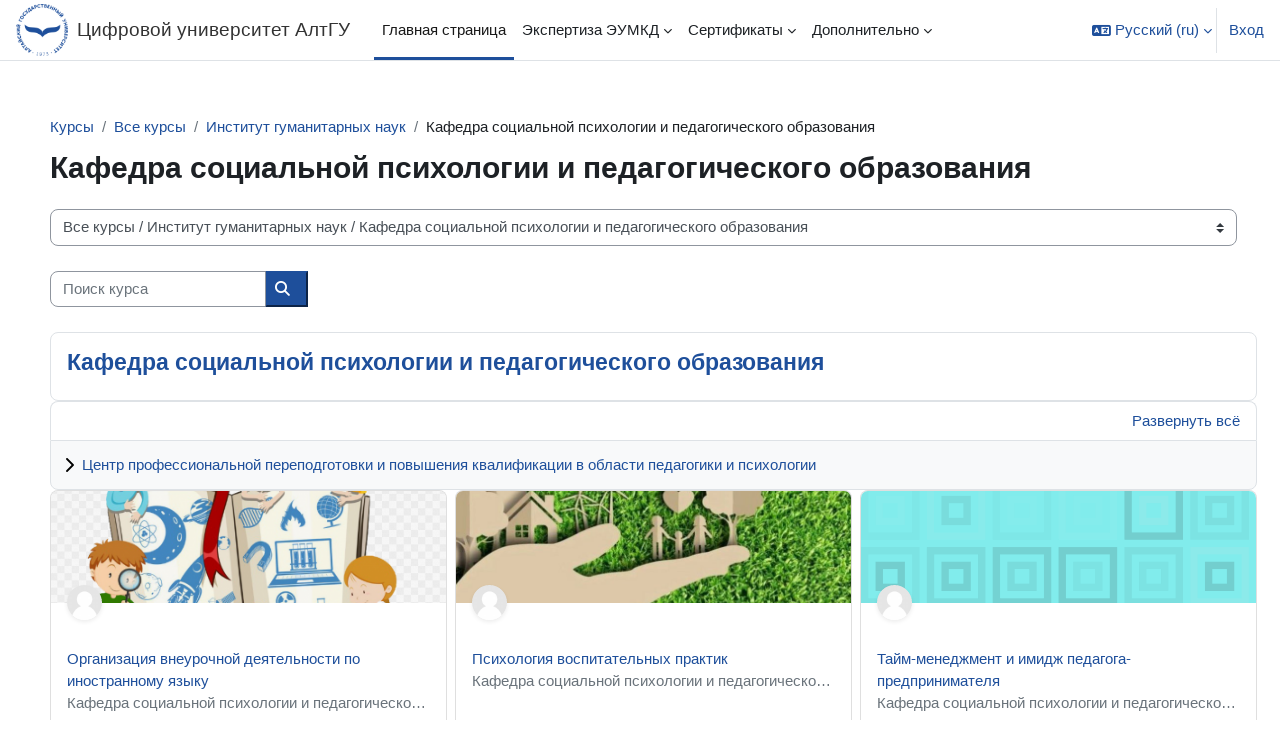

--- FILE ---
content_type: text/html; charset=utf-8
request_url: https://portal.edu.asu.ru/course/index.php?categoryid=28
body_size: 32397
content:
<!DOCTYPE html>

<html  dir="ltr" lang="ru" xml:lang="ru">
<head>
    <title>Все курсы | Цифровой университет АлтГУ</title>
    <link rel="shortcut icon" href="https://portal.edu.asu.ru/pluginfile.php/1/theme_boost_union/favicon/64x64/1768748916/%D0%A3%D1%81%D1%8B%20%D0%90%D0%93%D0%A3__%D0%B2%20%D0%BA%D1%80%D1%83%D0%B3%D0%B5.png" />
    <style type="text/css">.admin_settingspage_tabs_with_tertiary .dropdown-toggle { font-size: 1.875rem !important; }
h2:has(+ .admin_settingspage_tabs_with_tertiary) { display: none; }</style><meta http-equiv="Content-Type" content="text/html; charset=utf-8" />
<meta name="keywords" content="moodle, Все курсы | Цифровой университет АлтГУ" />
<link rel="stylesheet" type="text/css" href="https://portal.edu.asu.ru/theme/yui_combo.php?rollup/3.18.1/yui-moodlesimple.css" /><script id="firstthemesheet" type="text/css">/** Required in order to fix style inclusion problems in IE with YUI **/</script><link rel="stylesheet" type="text/css" href="https://portal.edu.asu.ru/theme/styles.php/boost_union/1768748916_1756179695/all" />
<script>
//<![CDATA[
var M = {}; M.yui = {};
M.pageloadstarttime = new Date();
M.cfg = {"wwwroot":"https:\/\/portal.edu.asu.ru","apibase":"https:\/\/portal.edu.asu.ru\/r.php\/api","homeurl":{},"sesskey":"PCyWVzicfX","sessiontimeout":"7200","sessiontimeoutwarning":1200,"themerev":"1768748916","slasharguments":1,"theme":"boost_union","iconsystemmodule":"core\/icon_system_fontawesome","jsrev":"1768748916","admin":"admin","svgicons":true,"usertimezone":"\u0410\u0437\u0438\u044f\/\u041a\u0440\u0430\u0441\u043d\u043e\u044f\u0440\u0441\u043a","language":"ru","courseId":1,"courseContextId":2,"contextid":594,"contextInstanceId":28,"langrev":1768771267,"templaterev":"1768748916","siteId":1,"userId":0,"developerdebug":true};var yui1ConfigFn = function(me) {if(/-skin|reset|fonts|grids|base/.test(me.name)){me.type='css';me.path=me.path.replace(/\.js/,'.css');me.path=me.path.replace(/\/yui2-skin/,'/assets/skins/sam/yui2-skin')}};
var yui2ConfigFn = function(me) {var parts=me.name.replace(/^moodle-/,'').split('-'),component=parts.shift(),module=parts[0],min='-min';if(/-(skin|core)$/.test(me.name)){parts.pop();me.type='css';min=''}
if(module){var filename=parts.join('-');me.path=component+'/'+module+'/'+filename+min+'.'+me.type}else{me.path=component+'/'+component+'.'+me.type}};
YUI_config = {"debug":true,"base":"https:\/\/portal.edu.asu.ru\/lib\/yuilib\/3.18.1\/","comboBase":"https:\/\/portal.edu.asu.ru\/theme\/yui_combo.php?","combine":true,"filter":"RAW","insertBefore":"firstthemesheet","groups":{"yui2":{"base":"https:\/\/portal.edu.asu.ru\/lib\/yuilib\/2in3\/2.9.0\/build\/","comboBase":"https:\/\/portal.edu.asu.ru\/theme\/yui_combo.php?","combine":true,"ext":false,"root":"2in3\/2.9.0\/build\/","patterns":{"yui2-":{"group":"yui2","configFn":yui1ConfigFn}}},"moodle":{"name":"moodle","base":"https:\/\/portal.edu.asu.ru\/theme\/yui_combo.php?m\/1768748916\/","combine":true,"comboBase":"https:\/\/portal.edu.asu.ru\/theme\/yui_combo.php?","ext":false,"root":"m\/1768748916\/","patterns":{"moodle-":{"group":"moodle","configFn":yui2ConfigFn}},"filter":"DEBUG","modules":{"moodle-core-blocks":{"requires":["base","node","io","dom","dd","dd-scroll","moodle-core-dragdrop","moodle-core-notification"]},"moodle-core-lockscroll":{"requires":["plugin","base-build"]},"moodle-core-notification":{"requires":["moodle-core-notification-dialogue","moodle-core-notification-alert","moodle-core-notification-confirm","moodle-core-notification-exception","moodle-core-notification-ajaxexception"]},"moodle-core-notification-dialogue":{"requires":["base","node","panel","escape","event-key","dd-plugin","moodle-core-widget-focusafterclose","moodle-core-lockscroll"]},"moodle-core-notification-alert":{"requires":["moodle-core-notification-dialogue"]},"moodle-core-notification-confirm":{"requires":["moodle-core-notification-dialogue"]},"moodle-core-notification-exception":{"requires":["moodle-core-notification-dialogue"]},"moodle-core-notification-ajaxexception":{"requires":["moodle-core-notification-dialogue"]},"moodle-core-event":{"requires":["event-custom"]},"moodle-core-maintenancemodetimer":{"requires":["base","node"]},"moodle-core-chooserdialogue":{"requires":["base","panel","moodle-core-notification"]},"moodle-core-dragdrop":{"requires":["base","node","io","dom","dd","event-key","event-focus","moodle-core-notification"]},"moodle-core-handlebars":{"condition":{"trigger":"handlebars","when":"after"}},"moodle-core-actionmenu":{"requires":["base","event","node-event-simulate"]},"moodle-core_availability-form":{"requires":["base","node","event","event-delegate","panel","moodle-core-notification-dialogue","json"]},"moodle-course-categoryexpander":{"requires":["node","event-key"]},"moodle-course-util":{"requires":["node"],"use":["moodle-course-util-base"],"submodules":{"moodle-course-util-base":{},"moodle-course-util-section":{"requires":["node","moodle-course-util-base"]},"moodle-course-util-cm":{"requires":["node","moodle-course-util-base"]}}},"moodle-course-management":{"requires":["base","node","io-base","moodle-core-notification-exception","json-parse","dd-constrain","dd-proxy","dd-drop","dd-delegate","node-event-delegate"]},"moodle-course-dragdrop":{"requires":["base","node","io","dom","dd","dd-scroll","moodle-core-dragdrop","moodle-core-notification","moodle-course-coursebase","moodle-course-util"]},"moodle-form-dateselector":{"requires":["base","node","overlay","calendar"]},"moodle-form-shortforms":{"requires":["node","base","selector-css3","moodle-core-event"]},"moodle-question-chooser":{"requires":["moodle-core-chooserdialogue"]},"moodle-question-searchform":{"requires":["base","node"]},"moodle-availability_completion-form":{"requires":["base","node","event","moodle-core_availability-form"]},"moodle-availability_date-form":{"requires":["base","node","event","io","moodle-core_availability-form"]},"moodle-availability_grade-form":{"requires":["base","node","event","moodle-core_availability-form"]},"moodle-availability_group-form":{"requires":["base","node","event","moodle-core_availability-form"]},"moodle-availability_grouping-form":{"requires":["base","node","event","moodle-core_availability-form"]},"moodle-availability_profile-form":{"requires":["base","node","event","moodle-core_availability-form"]},"moodle-mod_assign-history":{"requires":["node","transition"]},"moodle-mod_attendance-groupfilter":{"requires":["base","node"]},"moodle-mod_mediagallery-base":{"requires":["base","node","selector-css3","dd-constrain","dd-proxy","dd-drop","dd-plugin","moodle-core-notification","event"]},"moodle-mod_mediagallery-mediabox":{"requires":["base","node","selector-css3"]},"moodle-mod_quiz-modform":{"requires":["base","node","event"]},"moodle-mod_quiz-toolboxes":{"requires":["base","node","event","event-key","io","moodle-mod_quiz-quizbase","moodle-mod_quiz-util-slot","moodle-core-notification-ajaxexception"]},"moodle-mod_quiz-util":{"requires":["node","moodle-core-actionmenu"],"use":["moodle-mod_quiz-util-base"],"submodules":{"moodle-mod_quiz-util-base":{},"moodle-mod_quiz-util-slot":{"requires":["node","moodle-mod_quiz-util-base"]},"moodle-mod_quiz-util-page":{"requires":["node","moodle-mod_quiz-util-base"]}}},"moodle-mod_quiz-quizbase":{"requires":["base","node"]},"moodle-mod_quiz-dragdrop":{"requires":["base","node","io","dom","dd","dd-scroll","moodle-core-dragdrop","moodle-core-notification","moodle-mod_quiz-quizbase","moodle-mod_quiz-util-base","moodle-mod_quiz-util-page","moodle-mod_quiz-util-slot","moodle-course-util"]},"moodle-mod_quiz-autosave":{"requires":["base","node","event","event-valuechange","node-event-delegate","io-form","datatype-date-format"]},"moodle-mod_quiz-questionchooser":{"requires":["moodle-core-chooserdialogue","moodle-mod_quiz-util","querystring-parse"]},"moodle-message_airnotifier-toolboxes":{"requires":["base","node","io"]},"moodle-editor_atto-rangy":{"requires":[]},"moodle-editor_atto-editor":{"requires":["node","transition","io","overlay","escape","event","event-simulate","event-custom","node-event-html5","node-event-simulate","yui-throttle","moodle-core-notification-dialogue","moodle-editor_atto-rangy","handlebars","timers","querystring-stringify"]},"moodle-editor_atto-plugin":{"requires":["node","base","escape","event","event-outside","handlebars","event-custom","timers","moodle-editor_atto-menu"]},"moodle-editor_atto-menu":{"requires":["moodle-core-notification-dialogue","node","event","event-custom"]},"moodle-report_eventlist-eventfilter":{"requires":["base","event","node","node-event-delegate","datatable","autocomplete","autocomplete-filters"]},"moodle-report_loglive-fetchlogs":{"requires":["base","event","node","io","node-event-delegate"]},"moodle-gradereport_history-userselector":{"requires":["escape","event-delegate","event-key","handlebars","io-base","json-parse","moodle-core-notification-dialogue"]},"moodle-qbank_editquestion-chooser":{"requires":["moodle-core-chooserdialogue"]},"moodle-tool_lp-dragdrop-reorder":{"requires":["moodle-core-dragdrop"]},"moodle-assignfeedback_editpdf-editor":{"requires":["base","event","node","io","graphics","json","event-move","event-resize","transition","querystring-stringify-simple","moodle-core-notification-dialog","moodle-core-notification-alert","moodle-core-notification-warning","moodle-core-notification-exception","moodle-core-notification-ajaxexception"]},"moodle-atto_accessibilitychecker-button":{"requires":["color-base","moodle-editor_atto-plugin"]},"moodle-atto_accessibilityhelper-button":{"requires":["moodle-editor_atto-plugin"]},"moodle-atto_aktruvideo-button":{"requires":["moodle-editor_atto-plugin"]},"moodle-atto_align-button":{"requires":["moodle-editor_atto-plugin"]},"moodle-atto_bold-button":{"requires":["moodle-editor_atto-plugin"]},"moodle-atto_c4l-button":{"requires":["moodle-editor_atto-plugin"]},"moodle-atto_charmap-button":{"requires":["moodle-editor_atto-plugin"]},"moodle-atto_clear-button":{"requires":["moodle-editor_atto-plugin"]},"moodle-atto_collapse-button":{"requires":["moodle-editor_atto-plugin"]},"moodle-atto_emojipicker-button":{"requires":["moodle-editor_atto-plugin"]},"moodle-atto_emoticon-button":{"requires":["moodle-editor_atto-plugin"]},"moodle-atto_equation-button":{"requires":["moodle-editor_atto-plugin","moodle-core-event","io","event-valuechange","tabview","array-extras"]},"moodle-atto_filedragdrop-button":{"requires":["moodle-editor_atto-plugin"]},"moodle-atto_fontfamily-button":{"requires":["moodle-editor_atto-plugin"]},"moodle-atto_fullscreen-button":{"requires":["event-resize","moodle-editor_atto-plugin"]},"moodle-atto_h5p-button":{"requires":["moodle-editor_atto-plugin"]},"moodle-atto_html-codemirror":{"requires":["moodle-atto_html-codemirror-skin"]},"moodle-atto_html-button":{"requires":["promise","moodle-editor_atto-plugin","moodle-atto_html-beautify","moodle-atto_html-codemirror","event-valuechange"]},"moodle-atto_html-beautify":{},"moodle-atto_image-button":{"requires":["moodle-editor_atto-plugin"]},"moodle-atto_indent-button":{"requires":["moodle-editor_atto-plugin"]},"moodle-atto_italic-button":{"requires":["moodle-editor_atto-plugin"]},"moodle-atto_link-button":{"requires":["moodle-editor_atto-plugin"]},"moodle-atto_managefiles-usedfiles":{"requires":["node","escape"]},"moodle-atto_managefiles-button":{"requires":["moodle-editor_atto-plugin"]},"moodle-atto_media-button":{"requires":["moodle-editor_atto-plugin","moodle-form-shortforms"]},"moodle-atto_noautolink-button":{"requires":["moodle-editor_atto-plugin"]},"moodle-atto_orderedlist-button":{"requires":["moodle-editor_atto-plugin"]},"moodle-atto_recordrtc-recording":{"requires":["moodle-atto_recordrtc-button"]},"moodle-atto_recordrtc-button":{"requires":["moodle-editor_atto-plugin","moodle-atto_recordrtc-recording"]},"moodle-atto_rtl-button":{"requires":["moodle-editor_atto-plugin"]},"moodle-atto_strike-button":{"requires":["moodle-editor_atto-plugin"]},"moodle-atto_styles-button":{"requires":["moodle-editor_atto-plugin"]},"moodle-atto_subscript-button":{"requires":["moodle-editor_atto-plugin"]},"moodle-atto_superscript-button":{"requires":["moodle-editor_atto-plugin"]},"moodle-atto_table-button":{"requires":["moodle-editor_atto-plugin","moodle-editor_atto-menu","event","event-valuechange"]},"moodle-atto_title-button":{"requires":["moodle-editor_atto-plugin"]},"moodle-atto_underline-button":{"requires":["moodle-editor_atto-plugin"]},"moodle-atto_undo-button":{"requires":["moodle-editor_atto-plugin"]},"moodle-atto_unorderedlist-button":{"requires":["moodle-editor_atto-plugin"]},"moodle-atto_wiris-button":{"requires":["moodle-editor_atto-plugin","get"]},"moodle-atto_znaniumcombook-button":{"requires":["moodle-editor_atto-plugin"]}}},"gallery":{"name":"gallery","base":"https:\/\/portal.edu.asu.ru\/lib\/yuilib\/gallery\/","combine":true,"comboBase":"https:\/\/portal.edu.asu.ru\/theme\/yui_combo.php?","ext":false,"root":"gallery\/1768748916\/","patterns":{"gallery-":{"group":"gallery"}}}},"modules":{"core_filepicker":{"name":"core_filepicker","fullpath":"https:\/\/portal.edu.asu.ru\/lib\/javascript.php\/1768748916\/repository\/filepicker.js","requires":["base","node","node-event-simulate","json","async-queue","io-base","io-upload-iframe","io-form","yui2-treeview","panel","cookie","datatable","datatable-sort","resize-plugin","dd-plugin","escape","moodle-core_filepicker","moodle-core-notification-dialogue"]},"core_comment":{"name":"core_comment","fullpath":"https:\/\/portal.edu.asu.ru\/lib\/javascript.php\/1768748916\/comment\/comment.js","requires":["base","io-base","node","json","yui2-animation","overlay","escape"]}},"logInclude":[],"logExclude":[],"logLevel":null};
M.yui.loader = {modules: {}};

//]]>
</script>

<script> // Удаление drawer-left-left, чтобы убрать сдвиг интерфейса при загрузке
(function() {

  const removeDrawerAndClasses = () => {
    // Удаляем сам drawer
    document.querySelectorAll('#theme_boost-drawers-courseindex.drawer.drawer-left').forEach(el => {
      el.remove();
    });

    // Убираем класс у #page
    const page = document.getElementById('page');
    if (page && page.classList.contains('show-drawer-left')) {
      page.classList.remove('show-drawer-left');
    }

    // Убираем кнопку открытия
    document.querySelectorAll('.drawer-toggler.drawer-left-toggle').forEach(el => {
      el.remove();
    });
  };

  // Наблюдаем за DOM и моментально удаляем, если появляется
  const observer = new MutationObserver((mutations) => {
    let changes = false;

    mutations.forEach((mutation) => {
      mutation.addedNodes.forEach((node) => {
        if (node.nodeType === 1) {
          if (node.matches('.drawer.drawer-left') || node.matches('.drawer.drawer-left.show')) {
            changes = true;
          }
        }
      });
    });

    if (changes) {
      removeDrawerAndClasses();
    }
  });

  observer.observe(document.documentElement, { childList: true, subtree: true });

  // Подстраховка: удаляем при DOMContentLoaded
  document.addEventListener('DOMContentLoaded', removeDrawerAndClasses);
})();
</script>

<meta name="robots" content="noindex" />
    <meta name="viewport" content="width=device-width, initial-scale=1.0">
</head>
<body  id="page-course-index-category" class="format-site limitedwidth  path-course path-course-index chrome dir-ltr lang-ru yui-skin-sam yui3-skin-sam portal-edu-asu-ru pagelayout-coursecategory course-1 context-594 category-28 notloggedin theme uses-drawers nocourseindexcmicons theme_boost-union-footerbuttondesktop">
<div class="toast-wrapper mx-auto py-0 fixed-top" role="status" aria-live="polite"></div>
<div id="page-wrapper" class="d-print-block">

    <div>
    <a class="sr-only sr-only-focusable" href="#maincontent">Перейти к основному содержанию</a>
</div><script src="https://portal.edu.asu.ru/lib/javascript.php/1768748916/lib/polyfills/polyfill.js"></script>
<script src="https://portal.edu.asu.ru/theme/yui_combo.php?rollup/3.18.1/yui-moodlesimple.js"></script><script src="https://portal.edu.asu.ru/lib/javascript.php/1768748916/lib/javascript-static.js"></script>
<script>
//<![CDATA[
document.body.className += ' jsenabled';
//]]>
</script>


<style type="text/css">
ul.textright {
margin-left: 20px;
}

ol.textright {
margin-left: 20px;
}
</style>

<!-- Yandex.Metrika counter -->
<script type="text/javascript" >
   (function(m,e,t,r,i,k,a){m[i]=m[i]||function(){(m[i].a=m[i].a||[]).push(arguments)};
   m[i].l=1*new Date();k=e.createElement(t),a=e.getElementsByTagName(t)[0],k.async=1,k.src=r,a.parentNode.insertBefore(k,a)})
   (window, document, "script", "https://mc.yandex.ru/metrika/tag.js", "ym");

   ym(70597708, "init", {
        clickmap:true,
        trackLinks:true,
        accurateTrackBounce:true,
        webvisor:true
   });
</script>
<noscript><div><img src="https://mc.yandex.ru/watch/70597708" style="position:absolute; left:-9999px;" alt="" /></div></noscript>
<!-- /Yandex.Metrika counter -->



    
    <nav class="navbar fixed-top navbar-light bg-white navbar-expand " aria-label="Навигация по сайту">
        <div class="container-fluid">
            <button class="navbar-toggler aabtn d-block d-md-none px-1 my-1 border-0" data-toggler="drawers" data-action="toggle" data-target="theme_boost-drawers-primary">
                <span class="navbar-toggler-icon"></span>
                <span class="sr-only">Боковая панель</span>
            </button>
    
            <a href="https://portal.edu.asu.ru/" class="navbar-brand align-items-center m-0 me-4 p-0 aabtn   d-none d-md-flex  ">
    
                    <img src="https://portal.edu.asu.ru/pluginfile.php/1/theme_boost_union/logocompact/300x300/1768748916/%D0%A3%D1%81%D1%8B%20%D0%90%D0%93%D0%A3__%D0%B2%20%D0%BA%D1%80%D1%83%D0%B3%D0%B5.png" class="logo me-1" alt="Цифровой университет АлтГУ">
            </a>
                <div class="primary-navigation">
                    <nav class="moremenu navigation">
                        <ul id="moremenu-69702d17cec4b-navbar-nav" role="menubar" class="nav more-nav navbar-nav">
                                        <li data-key="home" class="nav-item " role="none" data-forceintomoremenu="false">
                                                    <a role="menuitem" class="nav-link  active "
                                                        href="https://portal.edu.asu.ru/"
                                                        
                                                        
                                                        aria-current="true"
                                                        data-disableactive="true"
                                                        
                                                    >
                                                        Главная страница
                                                    </a>
                                        </li>
                                        <li class="dropdown theme-boost-union-smartmenu-carousel nav-item  " role="none" data-forceintomoremenu="false">
                                            <a class="dropdown-toggle nav-link  " id="drop-down-69702d17ce943" role="menuitem" data-toggle="dropdown"
                                                aria-haspopup="true" aria-expanded="false" href="#" aria-controls="drop-down-menu-69702d17ce943"
                                                
                                                
                                                
                                                tabindex="-1"
                                            >
                                                Экспертиза ЭУМКД
                                            </a>
                                            <div class="dropdown-menu boost-union-moremenu" role="menu" id="drop-down-menu-69702d17ce943" aria-labelledby="drop-down-69702d17ce943">
                                                <div data-toggle="smartmenu-carousel" class="carousel slide" data-touch="false" data-interval="false" data-keyboard="false">
                                                    <div class="carousel-inner">
                                                                    <a class="dropdown-item " role="menuitem" href="https://portal.edu.asu.ru/course/view.php?id=1962" 
                                                                        
                                                                        
                                                                        data-disableactive="true"
                                                                        tabindex="-1"
                                                                    >
                                                                        Об экспертизе
                                                                    </a>
                                                                    <a class="dropdown-item " role="menuitem" href="https://portal.edu.asu.ru/mod/page/view.php?id=412806" 
                                                                        
                                                                        
                                                                        data-disableactive="true"
                                                                        tabindex="-1"
                                                                    >
                                                                        Протокол экспертизы 2025
                                                                    </a>
                                                                    <a class="dropdown-item " role="menuitem" href="https://portal.edu.asu.ru/mod/resource/view.php?id=98298" 
                                                                        
                                                                        
                                                                        data-disableactive="true"
                                                                        tabindex="-1"
                                                                    >
                                                                        Заключение кафедры
                                                                    </a>
                                                                    <a class="dropdown-item " role="menuitem" href="https://docs.google.com/spreadsheets/d/1vu_KiSGDpt2ZFDPUr7v0oMRm-carFivv/edit?usp=sharing&amp;ouid=100260390312644577568&amp;rtpof=true&amp;sd=true" 
                                                                        
                                                                        
                                                                        data-disableactive="true"
                                                                        tabindex="-1"
                                                                    >
                                                                        Отчет о количестве курсов
                                                                    </a>
                                                    </div>
                                                </div>
                                            </div>
                                        </li>
                                        <li class="dropdown theme-boost-union-smartmenu-carousel nav-item  " role="none" data-forceintomoremenu="false">
                                            <a class="dropdown-toggle nav-link  " id="drop-down-69702d17ce991" role="menuitem" data-toggle="dropdown"
                                                aria-haspopup="true" aria-expanded="false" href="#" aria-controls="drop-down-menu-69702d17ce991"
                                                
                                                
                                                
                                                tabindex="-1"
                                            >
                                                Сертификаты
                                            </a>
                                            <div class="dropdown-menu boost-union-moremenu" role="menu" id="drop-down-menu-69702d17ce991" aria-labelledby="drop-down-69702d17ce991">
                                                <div data-toggle="smartmenu-carousel" class="carousel slide" data-touch="false" data-interval="false" data-keyboard="false">
                                                    <div class="carousel-inner">
                                                                    <a class="dropdown-item " role="menuitem" href="https://portal.edu.asu.ru/mod/resource/view.php?id=515392" 
                                                                        
                                                                        
                                                                        data-disableactive="true"
                                                                        tabindex="-1"
                                                                    >
                                                                        Шаблон 1
                                                                    </a>
                                                                    <a class="dropdown-item " role="menuitem" href="https://portal.edu.asu.ru/mod/resource/view.php?id=515393" 
                                                                        
                                                                        
                                                                        data-disableactive="true"
                                                                        tabindex="-1"
                                                                    >
                                                                        Шаблон 2
                                                                    </a>
                                                                    <a class="dropdown-item " role="menuitem" href="https://portal.edu.asu.ru/mod/resource/view.php?id=515394" 
                                                                        
                                                                        
                                                                        data-disableactive="true"
                                                                        tabindex="-1"
                                                                    >
                                                                        Шаблон 3
                                                                    </a>
                                                    </div>
                                                </div>
                                            </div>
                                        </li>
                                        <li class="dropdown theme-boost-union-smartmenu-carousel nav-item  " role="none" data-forceintomoremenu="false">
                                            <a class="dropdown-toggle nav-link  " id="drop-down-69702d17ce9aa" role="menuitem" data-toggle="dropdown"
                                                aria-haspopup="true" aria-expanded="false" href="#" aria-controls="drop-down-menu-69702d17ce9aa"
                                                
                                                
                                                
                                                tabindex="-1"
                                            >
                                                Студентам
                                            </a>
                                            <div class="dropdown-menu boost-union-moremenu" role="menu" id="drop-down-menu-69702d17ce9aa" aria-labelledby="drop-down-69702d17ce9aa">
                                                <div data-toggle="smartmenu-carousel" class="carousel slide" data-touch="false" data-interval="false" data-keyboard="false">
                                                    <div class="carousel-inner">
                                                                    <a class="dropdown-item " role="menuitem" href="https://portal.edu.asu.ru/mod/page/view.php?id=43662" 
                                                                        
                                                                        
                                                                        data-disableactive="true"
                                                                        tabindex="-1"
                                                                    >
                                                                        Регистрация
                                                                    </a>
                                                                    <a class="dropdown-item " role="menuitem" href="https://portal.edu.asu.ru/pluginfile.php/255146/mod_resource/content/13/Инструкция%20к%20портфолио%202023.pdf" 
                                                                        
                                                                        
                                                                        data-disableactive="true"
                                                                        tabindex="-1"
                                                                    >
                                                                        Инструкция по заполнению портфолио
                                                                    </a>
                                                                    <a class="dropdown-item " role="menuitem" href="https://portal.edu.asu.ru/mod/page/view.php?id=43663" 
                                                                        
                                                                        
                                                                        data-disableactive="true"
                                                                        tabindex="-1"
                                                                    >
                                                                        Часто задаваемые вопросы
                                                                    </a>
                                                                    <a class="dropdown-item " role="menuitem" href="https://portal.edu.asu.ru/mod/forum/view.php?id=7463" 
                                                                        
                                                                        
                                                                        data-disableactive="true"
                                                                        tabindex="-1"
                                                                    >
                                                                        Задать вопрос
                                                                    </a>
                                                    </div>
                                                </div>
                                            </div>
                                        </li>
                                        <li class="dropdown theme-boost-union-smartmenu-carousel nav-item  " role="none" data-forceintomoremenu="false">
                                            <a class="dropdown-toggle nav-link  " id="drop-down-69702d17ce9c6" role="menuitem" data-toggle="dropdown"
                                                aria-haspopup="true" aria-expanded="false" href="#" aria-controls="drop-down-menu-69702d17ce9c6"
                                                
                                                
                                                
                                                tabindex="-1"
                                            >
                                                Преподавателям
                                            </a>
                                            <div class="dropdown-menu boost-union-moremenu" role="menu" id="drop-down-menu-69702d17ce9c6" aria-labelledby="drop-down-69702d17ce9c6">
                                                <div data-toggle="smartmenu-carousel" class="carousel slide" data-touch="false" data-interval="false" data-keyboard="false">
                                                    <div class="carousel-inner">
                                                                    <a class="dropdown-item " role="menuitem" href="https://portal.edu.asu.ru/mod/resource/view.php?id=87570" 
                                                                        
                                                                        
                                                                        data-disableactive="true"
                                                                        tabindex="-1"
                                                                    >
                                                                        Инструкция по работе в Moodle
                                                                    </a>
                                                                    <a class="dropdown-item " role="menuitem" href="https://portal.edu.asu.ru/mod/resource/view.php?id=715887" 
                                                                        
                                                                        
                                                                        data-disableactive="true"
                                                                        tabindex="-1"
                                                                    >
                                                                        Инструкция по добавлению глобальных групп на курс
                                                                    </a>
                                                                    <a class="dropdown-item " role="menuitem" href="https://portal.edu.asu.ru/pluginfile.php/877203/mod_resource/content/1/Инструкция%20по%20добавлению%20видео%20на%20российские%20видеохостинги.pdf" 
                                                                        
                                                                        
                                                                        data-disableactive="true"
                                                                        tabindex="-1"
                                                                    >
                                                                        Инструкция по добавлению видео с российских видеохостингов
                                                                    </a>
                                                                    <a class="dropdown-item " role="menuitem" href="https://portal.edu.asu.ru/mod/resource/view.php?id=370211" 
                                                                        
                                                                        
                                                                        data-disableactive="true"
                                                                        tabindex="-1"
                                                                    >
                                                                        Образец служебной записки для дублирования курсов
                                                                    </a>
                                                                    <a class="dropdown-item " role="menuitem" href="https://portal.edu.asu.ru/mod/resource/view.php?id=696074" 
                                                                        
                                                                        
                                                                        data-disableactive="true"
                                                                        tabindex="-1"
                                                                    >
                                                                        Инструкция по добавлению видео Актру в курс moodle
                                                                    </a>
                                                                    <a class="dropdown-item " role="menuitem" href="https://portal.edu.asu.ru/mod/resource/view.php?id=623866" 
                                                                        
                                                                        
                                                                        data-disableactive="true"
                                                                        tabindex="-1"
                                                                    >
                                                                        Образец служебной записки для предоставления доступа преподавателю в курс
                                                                    </a>
                                                                    <a class="dropdown-item " role="menuitem" href="https://portal.edu.asu.ru/mod/resource/view.php?id=661734" 
                                                                        
                                                                        
                                                                        data-disableactive="true"
                                                                        tabindex="-1"
                                                                    >
                                                                        Минимальные требования к наполнению курса для реализации дисциплин
                                                                    </a>
                                                                    <a class="dropdown-item " role="menuitem" href="https://portal.edu.asu.ru/mod/page/view.php?id=88303" 
                                                                        
                                                                        
                                                                        data-disableactive="true"
                                                                        tabindex="-1"
                                                                    >
                                                                        Оформление курса
                                                                    </a>
                                                                    <a class="dropdown-item " role="menuitem" href="https://portal.edu.asu.ru/mod/resource/view.php?id=88550" 
                                                                        
                                                                        
                                                                        data-disableactive="true"
                                                                        tabindex="-1"
                                                                    >
                                                                        Образец инструкции для студентов
                                                                    </a>
                                                                    <a class="dropdown-item " role="menuitem" href="https://portal.edu.asu.ru/mod/glossary/view.php?id=76953" 
                                                                        
                                                                        
                                                                        data-disableactive="true"
                                                                        tabindex="-1"
                                                                    >
                                                                        Справочник преподавателя
                                                                    </a>
                                                                    <a class="dropdown-item " role="menuitem" href="https://portal.edu.asu.ru/mod/resource/view.php?id=720759" 
                                                                        
                                                                        
                                                                        data-disableactive="true"
                                                                        tabindex="-1"
                                                                    >
                                                                        Инструкция по настройке журнала оценок
                                                                    </a>
                                                                    <a class="dropdown-item " role="menuitem" href="https://portal.edu.asu.ru/mod/book/view.php?id=88304" 
                                                                        
                                                                        
                                                                        data-disableactive="true"
                                                                        tabindex="-1"
                                                                    >
                                                                        Рекомендации по разработке тестов
                                                                    </a>
                                                                    <a class="dropdown-item " role="menuitem" href="https://portal.edu.asu.ru/mod/page/view.php?id=715898&amp;forceview=1" 
                                                                        
                                                                        
                                                                        data-disableactive="true"
                                                                        tabindex="-1"
                                                                    >
                                                                        Рекомендации по разработке заданий
                                                                    </a>
                                                                    <a class="dropdown-item " role="menuitem" href="https://portal.edu.asu.ru/mod/page/view.php?id=293911&amp;forceview=1" 
                                                                        
                                                                        
                                                                        data-disableactive="true"
                                                                        tabindex="-1"
                                                                    >
                                                                        Инструкция по настройке анкеты "Оценка качества курса"
                                                                    </a>
                                                                    <a class="dropdown-item " role="menuitem" href="https://portal.edu.asu.ru/mod/resource/view.php?id=613265" 
                                                                        
                                                                        
                                                                        data-disableactive="true"
                                                                        tabindex="-1"
                                                                    >
                                                                        Инструкция по созданию и настройке интерактивного контента H5P
                                                                    </a>
                                                                    <a class="dropdown-item " role="menuitem" href="https://portal.edu.asu.ru/mod/resource/view.php?id=452261" 
                                                                        
                                                                        
                                                                        data-disableactive="true"
                                                                        tabindex="-1"
                                                                    >
                                                                        Образец заявления для перевода курса в дистанционную форму
                                                                    </a>
                                                                    <a class="dropdown-item " role="menuitem" href="https://portal.edu.asu.ru/pluginfile.php/1031125/mod_resource/content/1/Регламент%20подготовки%20онлайн-курса%20к%20новому%20учебному%20году.pdf" 
                                                                        
                                                                        
                                                                        data-disableactive="true"
                                                                        tabindex="-1"
                                                                    >
                                                                        Регламент подготовки курса к новому учебному году
                                                                    </a>
                                                                <div class="dropdown-divider"></div>
                                                                    <a class="dropdown-item " role="menuitem" href="https://portal.edu.asu.ru/mod/resource/view.php?id=510113" 
                                                                        
                                                                        
                                                                        data-disableactive="true"
                                                                        tabindex="-1"
                                                                    >
                                                                        Инструкция по работе с модулем Pruffme
                                                                    </a>
                                                                    <a class="dropdown-item " role="menuitem" href="https://portal.edu.asu.ru/mod/page/view.php?id=560164" 
                                                                        
                                                                        
                                                                        data-disableactive="true"
                                                                        tabindex="-1"
                                                                    >
                                                                        Инструкция для преподавателей по работе с модулем ЭБС Лань в Moodle
                                                                    </a>
                                                                    <a class="dropdown-item " role="menuitem" href="https://portal.edu.asu.ru/pluginfile.php/1084390/mod_resource/content/1/Инструкция%20Znanium.pdf" 
                                                                        
                                                                        
                                                                        data-disableactive="true"
                                                                        tabindex="-1"
                                                                    >
                                                                        Инструкция по работе с модулем ЭБС Znanuim в Moodle
                                                                    </a>
                                                                    <a class="dropdown-item " role="menuitem" href="https://portal.edu.asu.ru/mod/resource/view.php?id=720458%D0%AE%D1%80%D0%B0%D0%B9%D1%82%2C%20%D0%B8%D0%BD%D1%81%D1%82%D1%80%D1%83%D0%BA%D1%86%D0%B8%D1%8F-5.pdf" 
                                                                        
                                                                        
                                                                        data-disableactive="true"
                                                                        tabindex="-1"
                                                                    >
                                                                        Инструкция для преподавателей по работе с модулем ЭБС Юрайт в Moodle
                                                                    </a>
                                                                    <a class="dropdown-item " role="menuitem" href="https://portal.edu.asu.ru/mod/resource/view.php?id=728573" 
                                                                        
                                                                        
                                                                        data-disableactive="true"
                                                                        tabindex="-1"
                                                                    >
                                                                        Инструкция по использованию «AI конструктор лекций»
                                                                    </a>
                                                                    <a class="dropdown-item " role="menuitem" href="https://portal.edu.asu.ru/mod/resource/view.php?id=728574" 
                                                                        
                                                                        
                                                                        data-disableactive="true"
                                                                        tabindex="-1"
                                                                    >
                                                                        Инструкция по использованию «AI конструктор ФОС»
                                                                    </a>
                                                                    <a class="dropdown-item " role="menuitem" href="https://portal.edu.asu.ru/mod/resource/view.php?id=729782" 
                                                                        
                                                                        
                                                                        data-disableactive="true"
                                                                        tabindex="-1"
                                                                    >
                                                                        Инструкция по использованию плагина «Генератор тестов с GigaChat (ИИ)»
                                                                    </a>
                                                                <div class="dropdown-divider"></div>
                                                                    <a class="dropdown-item " role="menuitem" href="https://portal.edu.asu.ru/mod/forum/view.php?id=7463" 
                                                                        
                                                                        
                                                                        data-disableactive="true"
                                                                        tabindex="-1"
                                                                    >
                                                                        Задать вопрос
                                                                    </a>
                                                    </div>
                                                </div>
                                            </div>
                                        </li>
                                        <li class="dropdown theme-boost-union-smartmenu-carousel nav-item  " role="none" data-forceintomoremenu="false">
                                            <a class="dropdown-toggle nav-link  " id="drop-down-69702d17cea6c" role="menuitem" data-toggle="dropdown"
                                                aria-haspopup="true" aria-expanded="false" href="#" aria-controls="drop-down-menu-69702d17cea6c"
                                                
                                                
                                                
                                                tabindex="-1"
                                            >
                                                АКТРУ
                                            </a>
                                            <div class="dropdown-menu boost-union-moremenu" role="menu" id="drop-down-menu-69702d17cea6c" aria-labelledby="drop-down-69702d17cea6c">
                                                <div data-toggle="smartmenu-carousel" class="carousel slide" data-touch="false" data-interval="false" data-keyboard="false">
                                                    <div class="carousel-inner">
                                                                    <a class="dropdown-item " role="menuitem" href="https://portal.edu.asu.ru/course/view.php?id=10909&amp;section=1" 
                                                                        
                                                                        
                                                                        data-disableactive="true"
                                                                        tabindex="-1"
                                                                    >
                                                                        Студентам
                                                                    </a>
                                                                    <a class="dropdown-item " role="menuitem" href="https://portal.edu.asu.ru/course/view.php?id=10909&amp;section=2" 
                                                                        
                                                                        
                                                                        data-disableactive="true"
                                                                        tabindex="-1"
                                                                    >
                                                                        Преподавателям
                                                                    </a>
                                                                    <a class="dropdown-item " role="menuitem" href="https://portal.edu.asu.ru/mod/page/view.php?id=595413" 
                                                                        
                                                                        
                                                                        data-disableactive="true"
                                                                        tabindex="-1"
                                                                    >
                                                                        Заявка на запись в аудитории
                                                                    </a>
                                                    </div>
                                                </div>
                                            </div>
                                        </li>
                                <li role="none" class="nav-item dropdown dropdownmoremenu d-none" data-region="morebutton">
                                    <a class="dropdown-toggle nav-link " href="#" id="moremenu-dropdown-69702d17cec4b" role="menuitem" data-toggle="dropdown" aria-haspopup="true" aria-expanded="false" tabindex="-1">
                                        Дополнительно
                                    </a>
                                    <ul class="dropdown-menu dropdown-menu-left" data-region="moredropdown" aria-labelledby="moremenu-dropdown-69702d17cec4b" role="menu">
                                    </ul>
                                </li>
                        </ul>
                    </nav>
                </div>
    
            <ul class="navbar-nav d-none d-md-flex my-1 px-1">
                <!-- page_heading_menu -->
                
            </ul>
    
            <div id="usernavigation" class="navbar-nav ms-auto h-100">
                    <div class="langmenu">
                        <div class="dropdown show">
                            <a href="#" role="button" id="lang-menu-toggle" data-toggle="dropdown" aria-label="Язык" aria-haspopup="true" aria-controls="lang-action-menu" class="btn dropdown-toggle">
                                <i class="icon fa fa-language fa-fw me-1" aria-hidden="true"></i>
                                <span class="langbutton">
                                    Русский ‎(ru)‎
                                </span>
                                <b class="caret"></b>
                            </a>
                            <div role="menu" aria-labelledby="lang-menu-toggle" id="lang-action-menu" class="dropdown-menu dropdown-menu-right">
                                        <a href="#" class="dropdown-item ps-5" role="menuitem" aria-current="true"
                                                >
                                            Русский ‎(ru)‎
                                        </a>
                                        <a href="https://portal.edu.asu.ru/course/index.php?categoryid=28&amp;lang=en" class="dropdown-item ps-5" role="menuitem" 
                                                lang="en" >
                                            English ‎(en)‎
                                        </a>
                            </div>
                        </div>
                    </div>
                    <div class="divider border-start h-75 align-self-center mx-1"></div>
                
                <div class="d-flex align-items-stretch usermenu-container" data-region="usermenu">
                        <div class="usermenu">
                                <span class="login ps-2">
                                        <a href="https://portal.edu.asu.ru/login/index.php">Вход</a>
                                </span>
                        </div>
                </div>
                
    
            </div>
        </div>
    </nav>
    
<div  class="drawer   drawer-left  drawer-primary d-print-none not-initialized" data-region="fixed-drawer" id="theme_boost-drawers-primary" data-preference="" data-state="show-drawer-primary" data-forceopen="0" data-close-on-resize="1">
    <div class="drawerheader">
        <button
            class="btn drawertoggle icon-no-margin hidden"
            data-toggler="drawers"
            data-action="closedrawer"
            data-target="theme_boost-drawers-primary"
            data-toggle="tooltip"
            data-placement="right"
            title="Закрыть панель"
        >
            <i class="icon fa fa-xmark fa-fw " aria-hidden="true" ></i>
        </button>
                <a
            href="https://portal.edu.asu.ru/"
            title="Цифровой университет АлтГУ"
            data-region="site-home-link"
            class="aabtn text-reset d-flex align-items-center py-1 h-100"
        >
                <img src="https://portal.edu.asu.ru/pluginfile.php/1/theme_boost_union/logocompact/300x300/1768748916/%D0%A3%D1%81%D1%8B%20%D0%90%D0%93%D0%A3__%D0%B2%20%D0%BA%D1%80%D1%83%D0%B3%D0%B5.png" class="logo py-1 h-100" alt="Цифровой университет АлтГУ">
        </a>

        <div class="drawerheadercontent hidden">
            
        </div>
    </div>
    <div class="drawercontent drag-container" data-usertour="scroller">
                <div class="list-group">
                <a href="https://portal.edu.asu.ru/"  class=" list-group-item list-group-item-action active " aria-current="true" >
                    Главная страница
                </a>
                    
                    <a id="drop-down-1" href="#" class=" list-group-item list-group-item-action icons-collapse-expand collapsed d-flex" title="" data-toggle="collapse" data-target="#drop-down-menu-1" aria-expanded="false" aria-controls="drop-down-menu-1">
                        Экспертиза ЭУМКД
                        <span class="ms-auto expanded-icon icon-no-margin mx-2">
                            <i class="icon fa fa-chevron-down fa-fw " aria-hidden="true" ></i>
                            <span class="sr-only">
                                Свернуть
                            </span>
                        </span>
                        <span class="ms-auto collapsed-icon icon-no-margin mx-2">
                            <i class="icon fa fa-chevron-right fa-fw " aria-hidden="true" ></i>
                            <span class="sr-only">
                                Развернуть
                            </span>
                        </span>
                    </a>
                    <div class="collapse list-group-item p-0 border-0" role="menu" id="drop-down-menu-1" aria-labelledby="drop-down-1">
                            <!-- Third level child support - Custom -->
                    
                                    <a href="https://portal.edu.asu.ru/course/view.php?id=1962"  class="ps-5 bg-light list-group-item list-group-item-action " >
                    
                                        Об экспертизе
                                    </a>
                    
                            <!-- Third level child support - Custom -->
                    
                                    <a href="https://portal.edu.asu.ru/mod/page/view.php?id=412806"  class="ps-5 bg-light list-group-item list-group-item-action " >
                    
                                        Протокол экспертизы 2025
                                    </a>
                    
                            <!-- Third level child support - Custom -->
                    
                                    <a href="https://portal.edu.asu.ru/mod/resource/view.php?id=98298"  class="ps-5 bg-light list-group-item list-group-item-action " >
                    
                                        Заключение кафедры
                                    </a>
                    
                            <!-- Third level child support - Custom -->
                    
                                    <a href="https://docs.google.com/spreadsheets/d/1vu_KiSGDpt2ZFDPUr7v0oMRm-carFivv/edit?usp=sharing&amp;ouid=100260390312644577568&amp;rtpof=true&amp;sd=true"  class="ps-5 bg-light list-group-item list-group-item-action " >
                    
                                        Отчет о количестве курсов
                                    </a>
                    
                    </div>
                    
                    <a id="drop-down-6" href="#" class=" list-group-item list-group-item-action icons-collapse-expand collapsed d-flex" title="" data-toggle="collapse" data-target="#drop-down-menu-6" aria-expanded="false" aria-controls="drop-down-menu-6">
                        Сертификаты
                        <span class="ms-auto expanded-icon icon-no-margin mx-2">
                            <i class="icon fa fa-chevron-down fa-fw " aria-hidden="true" ></i>
                            <span class="sr-only">
                                Свернуть
                            </span>
                        </span>
                        <span class="ms-auto collapsed-icon icon-no-margin mx-2">
                            <i class="icon fa fa-chevron-right fa-fw " aria-hidden="true" ></i>
                            <span class="sr-only">
                                Развернуть
                            </span>
                        </span>
                    </a>
                    <div class="collapse list-group-item p-0 border-0" role="menu" id="drop-down-menu-6" aria-labelledby="drop-down-6">
                            <!-- Third level child support - Custom -->
                    
                                    <a href="https://portal.edu.asu.ru/mod/resource/view.php?id=515392"  class="ps-5 bg-light list-group-item list-group-item-action " >
                    
                                        Шаблон 1
                                    </a>
                    
                            <!-- Third level child support - Custom -->
                    
                                    <a href="https://portal.edu.asu.ru/mod/resource/view.php?id=515393"  class="ps-5 bg-light list-group-item list-group-item-action " >
                    
                                        Шаблон 2
                                    </a>
                    
                            <!-- Third level child support - Custom -->
                    
                                    <a href="https://portal.edu.asu.ru/mod/resource/view.php?id=515394"  class="ps-5 bg-light list-group-item list-group-item-action " >
                    
                                        Шаблон 3
                                    </a>
                    
                    </div>
                    
                    <a id="drop-down-10" href="#" class=" list-group-item list-group-item-action icons-collapse-expand collapsed d-flex" title="" data-toggle="collapse" data-target="#drop-down-menu-10" aria-expanded="false" aria-controls="drop-down-menu-10">
                        Студентам
                        <span class="ms-auto expanded-icon icon-no-margin mx-2">
                            <i class="icon fa fa-chevron-down fa-fw " aria-hidden="true" ></i>
                            <span class="sr-only">
                                Свернуть
                            </span>
                        </span>
                        <span class="ms-auto collapsed-icon icon-no-margin mx-2">
                            <i class="icon fa fa-chevron-right fa-fw " aria-hidden="true" ></i>
                            <span class="sr-only">
                                Развернуть
                            </span>
                        </span>
                    </a>
                    <div class="collapse list-group-item p-0 border-0" role="menu" id="drop-down-menu-10" aria-labelledby="drop-down-10">
                            <!-- Third level child support - Custom -->
                    
                                    <a href="https://portal.edu.asu.ru/mod/page/view.php?id=43662"  class="ps-5 bg-light list-group-item list-group-item-action " >
                    
                                        Регистрация
                                    </a>
                    
                            <!-- Third level child support - Custom -->
                    
                                    <a href="https://portal.edu.asu.ru/pluginfile.php/255146/mod_resource/content/13/Инструкция%20к%20портфолио%202023.pdf"  class="ps-5 bg-light list-group-item list-group-item-action " >
                    
                                        Инструкция по заполнению портфолио
                                    </a>
                    
                            <!-- Third level child support - Custom -->
                    
                                    <a href="https://portal.edu.asu.ru/mod/page/view.php?id=43663"  class="ps-5 bg-light list-group-item list-group-item-action " >
                    
                                        Часто задаваемые вопросы
                                    </a>
                    
                            <!-- Third level child support - Custom -->
                    
                                    <a href="https://portal.edu.asu.ru/mod/forum/view.php?id=7463"  class="ps-5 bg-light list-group-item list-group-item-action " >
                    
                                        Задать вопрос
                                    </a>
                    
                    </div>
                    
                    <a id="drop-down-15" href="#" class=" list-group-item list-group-item-action icons-collapse-expand collapsed d-flex" title="" data-toggle="collapse" data-target="#drop-down-menu-15" aria-expanded="false" aria-controls="drop-down-menu-15">
                        Преподавателям
                        <span class="ms-auto expanded-icon icon-no-margin mx-2">
                            <i class="icon fa fa-chevron-down fa-fw " aria-hidden="true" ></i>
                            <span class="sr-only">
                                Свернуть
                            </span>
                        </span>
                        <span class="ms-auto collapsed-icon icon-no-margin mx-2">
                            <i class="icon fa fa-chevron-right fa-fw " aria-hidden="true" ></i>
                            <span class="sr-only">
                                Развернуть
                            </span>
                        </span>
                    </a>
                    <div class="collapse list-group-item p-0 border-0" role="menu" id="drop-down-menu-15" aria-labelledby="drop-down-15">
                            <!-- Third level child support - Custom -->
                    
                                    <a href="https://portal.edu.asu.ru/mod/resource/view.php?id=87570"  class="ps-5 bg-light list-group-item list-group-item-action " >
                    
                                        Инструкция по работе в Moodle
                                    </a>
                    
                            <!-- Third level child support - Custom -->
                    
                                    <a href="https://portal.edu.asu.ru/mod/resource/view.php?id=715887"  class="ps-5 bg-light list-group-item list-group-item-action " >
                    
                                        Инструкция по добавлению глобальных групп на курс
                                    </a>
                    
                            <!-- Third level child support - Custom -->
                    
                                    <a href="https://portal.edu.asu.ru/pluginfile.php/877203/mod_resource/content/1/Инструкция%20по%20добавлению%20видео%20на%20российские%20видеохостинги.pdf"  class="ps-5 bg-light list-group-item list-group-item-action " >
                    
                                        Инструкция по добавлению видео с российских видеохостингов
                                    </a>
                    
                            <!-- Third level child support - Custom -->
                    
                                    <a href="https://portal.edu.asu.ru/mod/resource/view.php?id=370211"  class="ps-5 bg-light list-group-item list-group-item-action " >
                    
                                        Образец служебной записки для дублирования курсов
                                    </a>
                    
                            <!-- Third level child support - Custom -->
                    
                                    <a href="https://portal.edu.asu.ru/mod/resource/view.php?id=696074"  class="ps-5 bg-light list-group-item list-group-item-action " >
                    
                                        Инструкция по добавлению видео Актру в курс moodle
                                    </a>
                    
                            <!-- Third level child support - Custom -->
                    
                                    <a href="https://portal.edu.asu.ru/mod/resource/view.php?id=623866"  class="ps-5 bg-light list-group-item list-group-item-action " >
                    
                                        Образец служебной записки для предоставления доступа преподавателю в курс
                                    </a>
                    
                            <!-- Third level child support - Custom -->
                    
                                    <a href="https://portal.edu.asu.ru/mod/resource/view.php?id=661734"  class="ps-5 bg-light list-group-item list-group-item-action " >
                    
                                        Минимальные требования к наполнению курса для реализации дисциплин
                                    </a>
                    
                            <!-- Third level child support - Custom -->
                    
                                    <a href="https://portal.edu.asu.ru/mod/page/view.php?id=88303"  class="ps-5 bg-light list-group-item list-group-item-action " >
                    
                                        Оформление курса
                                    </a>
                    
                            <!-- Third level child support - Custom -->
                    
                                    <a href="https://portal.edu.asu.ru/mod/resource/view.php?id=88550"  class="ps-5 bg-light list-group-item list-group-item-action " >
                    
                                        Образец инструкции для студентов
                                    </a>
                    
                            <!-- Third level child support - Custom -->
                    
                                    <a href="https://portal.edu.asu.ru/mod/glossary/view.php?id=76953"  class="ps-5 bg-light list-group-item list-group-item-action " >
                    
                                        Справочник преподавателя
                                    </a>
                    
                            <!-- Third level child support - Custom -->
                    
                                    <a href="https://portal.edu.asu.ru/mod/resource/view.php?id=720759"  class="ps-5 bg-light list-group-item list-group-item-action " >
                    
                                        Инструкция по настройке журнала оценок
                                    </a>
                    
                            <!-- Third level child support - Custom -->
                    
                                    <a href="https://portal.edu.asu.ru/mod/book/view.php?id=88304"  class="ps-5 bg-light list-group-item list-group-item-action " >
                    
                                        Рекомендации по разработке тестов
                                    </a>
                    
                            <!-- Third level child support - Custom -->
                    
                                    <a href="https://portal.edu.asu.ru/mod/page/view.php?id=715898&amp;forceview=1"  class="ps-5 bg-light list-group-item list-group-item-action " >
                    
                                        Рекомендации по разработке заданий
                                    </a>
                    
                            <!-- Third level child support - Custom -->
                    
                                    <a href="https://portal.edu.asu.ru/mod/page/view.php?id=293911&amp;forceview=1"  class="ps-5 bg-light list-group-item list-group-item-action " >
                    
                                        Инструкция по настройке анкеты "Оценка качества курса"
                                    </a>
                    
                            <!-- Third level child support - Custom -->
                    
                                    <a href="https://portal.edu.asu.ru/mod/resource/view.php?id=613265"  class="ps-5 bg-light list-group-item list-group-item-action " >
                    
                                        Инструкция по созданию и настройке интерактивного контента H5P
                                    </a>
                    
                            <!-- Third level child support - Custom -->
                    
                                    <a href="https://portal.edu.asu.ru/mod/resource/view.php?id=452261"  class="ps-5 bg-light list-group-item list-group-item-action " >
                    
                                        Образец заявления для перевода курса в дистанционную форму
                                    </a>
                    
                            <!-- Third level child support - Custom -->
                    
                                    <a href="https://portal.edu.asu.ru/pluginfile.php/1031125/mod_resource/content/1/Регламент%20подготовки%20онлайн-курса%20к%20новому%20учебному%20году.pdf"  class="ps-5 bg-light list-group-item list-group-item-action " >
                    
                                        Регламент подготовки курса к новому учебному году
                                    </a>
                    
                            <!-- Third level child support - Custom -->
                    
                    
                            <!-- Third level child support - Custom -->
                    
                                    <a href="https://portal.edu.asu.ru/mod/resource/view.php?id=510113"  class="ps-5 bg-light list-group-item list-group-item-action " >
                    
                                        Инструкция по работе с модулем Pruffme
                                    </a>
                    
                            <!-- Third level child support - Custom -->
                    
                                    <a href="https://portal.edu.asu.ru/mod/page/view.php?id=560164"  class="ps-5 bg-light list-group-item list-group-item-action " >
                    
                                        Инструкция для преподавателей по работе с модулем ЭБС Лань в Moodle
                                    </a>
                    
                            <!-- Third level child support - Custom -->
                    
                                    <a href="https://portal.edu.asu.ru/pluginfile.php/1084390/mod_resource/content/1/Инструкция%20Znanium.pdf"  class="ps-5 bg-light list-group-item list-group-item-action " >
                    
                                        Инструкция по работе с модулем ЭБС Znanuim в Moodle
                                    </a>
                    
                            <!-- Third level child support - Custom -->
                    
                                    <a href="https://portal.edu.asu.ru/mod/resource/view.php?id=720458%D0%AE%D1%80%D0%B0%D0%B9%D1%82%2C%20%D0%B8%D0%BD%D1%81%D1%82%D1%80%D1%83%D0%BA%D1%86%D0%B8%D1%8F-5.pdf"  class="ps-5 bg-light list-group-item list-group-item-action " >
                    
                                        Инструкция для преподавателей по работе с модулем ЭБС Юрайт в Moodle
                                    </a>
                    
                            <!-- Third level child support - Custom -->
                    
                                    <a href="https://portal.edu.asu.ru/mod/resource/view.php?id=728573"  class="ps-5 bg-light list-group-item list-group-item-action " >
                    
                                        Инструкция по использованию «AI конструктор лекций»
                                    </a>
                    
                            <!-- Third level child support - Custom -->
                    
                                    <a href="https://portal.edu.asu.ru/mod/resource/view.php?id=728574"  class="ps-5 bg-light list-group-item list-group-item-action " >
                    
                                        Инструкция по использованию «AI конструктор ФОС»
                                    </a>
                    
                            <!-- Third level child support - Custom -->
                    
                                    <a href="https://portal.edu.asu.ru/mod/resource/view.php?id=729782"  class="ps-5 bg-light list-group-item list-group-item-action " >
                    
                                        Инструкция по использованию плагина «Генератор тестов с GigaChat (ИИ)»
                                    </a>
                    
                            <!-- Third level child support - Custom -->
                    
                    
                            <!-- Third level child support - Custom -->
                    
                                    <a href="https://portal.edu.asu.ru/mod/forum/view.php?id=7463"  class="ps-5 bg-light list-group-item list-group-item-action " >
                    
                                        Задать вопрос
                                    </a>
                    
                    </div>
                    
                    <a id="drop-down-43" href="#" class=" list-group-item list-group-item-action icons-collapse-expand collapsed d-flex" title="" data-toggle="collapse" data-target="#drop-down-menu-43" aria-expanded="false" aria-controls="drop-down-menu-43">
                        АКТРУ
                        <span class="ms-auto expanded-icon icon-no-margin mx-2">
                            <i class="icon fa fa-chevron-down fa-fw " aria-hidden="true" ></i>
                            <span class="sr-only">
                                Свернуть
                            </span>
                        </span>
                        <span class="ms-auto collapsed-icon icon-no-margin mx-2">
                            <i class="icon fa fa-chevron-right fa-fw " aria-hidden="true" ></i>
                            <span class="sr-only">
                                Развернуть
                            </span>
                        </span>
                    </a>
                    <div class="collapse list-group-item p-0 border-0" role="menu" id="drop-down-menu-43" aria-labelledby="drop-down-43">
                            <!-- Third level child support - Custom -->
                    
                                    <a href="https://portal.edu.asu.ru/course/view.php?id=10909&amp;section=1"  class="ps-5 bg-light list-group-item list-group-item-action " >
                    
                                        Студентам
                                    </a>
                    
                            <!-- Third level child support - Custom -->
                    
                                    <a href="https://portal.edu.asu.ru/course/view.php?id=10909&amp;section=2"  class="ps-5 bg-light list-group-item list-group-item-action " >
                    
                                        Преподавателям
                                    </a>
                    
                            <!-- Third level child support - Custom -->
                    
                                    <a href="https://portal.edu.asu.ru/mod/page/view.php?id=595413"  class="ps-5 bg-light list-group-item list-group-item-action " >
                    
                                        Заявка на запись в аудитории
                                    </a>
                    
                    </div>
        </div>

    </div>
</div>


    <div id="page" data-region="mainpage" data-usertour="scroller" class="drawers   drag-container">



        <div class="main-inner-wrapper main-inner-outside-none main-inner-outside-nextmaincontent">

        <div id="topofscroll" class="main-inner">
            <div class="drawer-toggles d-flex">
            </div>
            
            
            <header id="page-header" class="header-maxwidth d-print-none">
    <div class="w-100">
        <div class="d-flex flex-wrap">
            <div id="page-navbar">
                <nav aria-label="Панель навигации">
    <ol class="breadcrumb">
                <li class="breadcrumb-item">
                    <a href="https://portal.edu.asu.ru/course/index.php"
                        
                        
                        
                    >
                        Курсы
                    </a>
                </li>
        
                <li class="breadcrumb-item">
                    <a href="https://portal.edu.asu.ru/course/index.php?categoryid=1"
                        
                        
                        
                    >
                        Все курсы
                    </a>
                </li>
        
                <li class="breadcrumb-item">
                    <a href="https://portal.edu.asu.ru/course/index.php?categoryid=148"
                        
                        
                        
                    >
                        Институт гуманитарных наук
                    </a>
                </li>
        
                <li class="breadcrumb-item">
                    <span >
                        Кафедра социальной психологии и педагогического образования
                    </span>
                </li>
        </ol>
</nav>
            </div>
            <div class="ms-auto d-flex">
                
            </div>
            <div id="course-header">
                
            </div>
        </div>
                <div class="d-flex align-items-center">
                    <div class="me-auto d-flex flex-column">
                        <div>
                            <div class="page-context-header d-flex flex-wrap align-items-center mb-2">
    <div class="page-header-headings">
        <h1 class="h2 mb-0">Кафедра социальной психологии и педагогического образования</h1>
    </div>
</div>
                        </div>
                        <div>
                        </div>
                    </div>
                    <div class="header-actions-container ms-auto" data-region="header-actions-container">
                    </div>
                </div>
    </div>
</header>
            <div id="page-content" class="pb-3 d-print-block">
                <div id="region-main-box">
                    <div id="region-main">

                        <span class="notifications" id="user-notifications"></span>
                        
                        <div role="main"><span id="maincontent"></span><span></span><div class="container-fluid tertiary-navigation" id="action_bar">
    <div class="row">
            <div class="navitem">
                <div class="urlselect text-truncate w-100">
                    <form method="post" action="https://portal.edu.asu.ru/course/jumpto.php" class="d-flex flex-wrap align-items-center" id="url_select_f69702d1734b5d1">
                        <input type="hidden" name="sesskey" value="PCyWVzicfX">
                            <label for="url_select69702d1734b5d2" class="sr-only">
                                Категории курсов
                            </label>
                        <select  id="url_select69702d1734b5d2" class="custom-select urlselect text-truncate w-100" name="jump"
                                 >
                                    <option value="/course/index.php?categoryid=1"  >Все курсы</option>
                                    <option value="/course/index.php?categoryid=166"  >Все курсы /  Цифровая кафедра: Школа развития цифровых компетенций «Digital Up»</option>
                                    <option value="/course/index.php?categoryid=170"  >Все курсы / Тюрко-монгольский мир «Большого Алтая»</option>
                                    <option value="/course/index.php?categoryid=182"  >Все курсы / Тюрко-монгольский мир «Большого Алтая» / Дисциплины универсального ядра</option>
                                    <option value="/course/index.php?categoryid=183"  >Все курсы / Тюрко-монгольский мир «Большого Алтая» / Гуманитарный профиль</option>
                                    <option value="/course/index.php?categoryid=176"  >Все курсы / Тюрко-монгольский мир «Большого Алтая» / Гуманитарный профиль / 40.04.01 Юриспруденция, профиль «Право и религия в Средней Азии: взаимосвязь в истории и современности»</option>
                                    <option value="/course/index.php?categoryid=187"  >Все курсы / Тюрко-монгольский мир «Большого Алтая» / Гуманитарный профиль / 40.04.01 Юриспруденция, профиль «Правовые системы тюркских государств: обеспечение интеграционных процессов» </option>
                                    <option value="/course/index.php?categoryid=177"  >Все курсы / Тюрко-монгольский мир «Большого Алтая» / Гуманитарный профиль / 41.04.01 Зарубежное регионоведение, профиль «Тюркология»</option>
                                    <option value="/course/index.php?categoryid=186"  >Все курсы / Тюрко-монгольский мир «Большого Алтая» / Гуманитарный профиль / 41.04.01 Зарубежное регионоведение, профиль «Этника тюрко-монгольского мира в современных арт-практиках»</option>
                                    <option value="/course/index.php?categoryid=178"  >Все курсы / Тюрко-монгольский мир «Большого Алтая» / Гуманитарный профиль / 42.04.01 Реклама и связи с общественностью, профиль «Социальная безопасность медиапространства Большого Алтая»</option>
                                    <option value="/course/index.php?categoryid=179"  >Все курсы / Тюрко-монгольский мир «Большого Алтая» / Гуманитарный профиль / 50.04.03 История искусств, профиль «Этнокультурология тюрского мира: арт-практики и креативные индустрии»</option>
                                    <option value="/course/index.php?categoryid=180"  >Все курсы / Тюрко-монгольский мир «Большого Алтая» / Гуманитарный профиль / 51.04.04 Музеология и охрана объектов культурного и природного наследия, профиль «Историко-культурное наследие: изучение, сохранение и использование»</option>
                                    <option value="/course/index.php?categoryid=181"  >Все курсы / Тюрко-монгольский мир «Большого Алтая» / Гуманитарный профиль / 54.04.03 Искусство костюма и текстиля, профиль «Мода и бизнес»</option>
                                    <option value="/course/index.php?categoryid=184"  >Все курсы / Тюрко-монгольский мир «Большого Алтая» / Естественно-научный профиль</option>
                                    <option value="/course/index.php?categoryid=171"  >Все курсы / Тюрко-монгольский мир «Большого Алтая» / Естественно-научный профиль / 01.04.02 Прикладная математика и информатика, профиль «Прикладная математика и информатика в социально-экономической сфере и образовании»</option>
                                    <option value="/course/index.php?categoryid=188"  >Все курсы / Тюрко-монгольский мир «Большого Алтая» / Естественно-научный профиль / 01.04.02 Прикладная математика и информатика, профиль «Наука о данных и компьютерные технологии в биологии и медицине»</option>
                                    <option value="/course/index.php?categoryid=173"  >Все курсы / Тюрко-монгольский мир «Большого Алтая» / Естественно-научный профиль / 09.04.03 Прикладная информатика, профиль «Цифровые технологии анализа данных для устойчивого развития регионов Северной и Центральной Азии»</option>
                                    <option value="/course/index.php?categoryid=185"  >Все курсы / Тюрко-монгольский мир «Большого Алтая» / Социально-экономический профиль</option>
                                    <option value="/course/index.php?categoryid=172"  >Все курсы / Тюрко-монгольский мир «Большого Алтая» / Социально-экономический профиль / 05.04.02 География, профиль «Пространственная аналитика и управление природопользованием в Центральной Азии»</option>
                                    <option value="/course/index.php?categoryid=174"  >Все курсы / Тюрко-монгольский мир «Большого Алтая» / Социально-экономический профиль / 38.04.01 Экономика, профиль «Международный бизнес и торговля»</option>
                                    <option value="/course/index.php?categoryid=175"  >Все курсы / Тюрко-монгольский мир «Большого Алтая» / Социально-экономический профиль / 38.04.01 Экономика, профиль «Прикладная экономика»</option>
                                    <option value="/course/index.php?categoryid=189"  >Все курсы / Тюрко-монгольский мир «Большого Алтая» / Социально-экономический профиль / 38.04.01 Экономика, профиль «Трансграничная торговля в Центральной Азии: менеджмент и маркетинг»</option>
                                    <option value="/course/index.php?categoryid=17"  >Все курсы / Институт биологии и биотехнологии</option>
                                    <option value="/course/index.php?categoryid=112"  >Все курсы / Институт биологии и биотехнологии / Кафедра ботаники</option>
                                    <option value="/course/index.php?categoryid=94"  >Все курсы / Институт биологии и биотехнологии / Кафедра зоологии и физиологии</option>
                                    <option value="/course/index.php?categoryid=197"  >Все курсы / Институт биологии и биотехнологии / Кафедра зоологии и физиологии / Возрастная физиология и педагогическая психология</option>
                                    <option value="/course/index.php?categoryid=135"  >Все курсы / Институт биологии и биотехнологии / Кафедра физико-химической биологии и биотехнологии</option>
                                    <option value="/course/index.php?categoryid=41"  >Все курсы / Институт биологии и биотехнологии / Кафедра экологии, биохимии и биотехнологии</option>
                                    <option value="/course/index.php?categoryid=144"  >Все курсы / Институт биологии и биотехнологии / Кафедра экологии, биохимии и биотехнологии / Биохимия с основами молекулярной биологии</option>
                                    <option value="/course/index.php?categoryid=145"  >Все курсы / Институт биологии и биотехнологии / Кафедра экологии, биохимии и биотехнологии / пробная</option>
                                    <option value="/course/index.php?categoryid=143"  >Все курсы / Институт биологии и биотехнологии / Кафедра экологии, биохимии и биотехнологии / Экология растений и растительных сообществ</option>
                                    <option value="/course/index.php?categoryid=19"  >Все курсы / Институт географии</option>
                                    <option value="/course/index.php?categoryid=92"  >Все курсы / Институт географии / Кафедра природопользования и геоэкологии</option>
                                    <option value="/course/index.php?categoryid=78"  >Все курсы / Институт географии / Кафедра рекреационной географии, сервиса, туризма и гостеприимства</option>
                                    <option value="/course/index.php?categoryid=85"  >Все курсы / Институт географии / Кафедра физической географии и геоинформационных систем</option>
                                    <option value="/course/index.php?categoryid=63"  >Все курсы / Институт географии / Кафедра экономической географии и картографии</option>
                                    <option value="/course/index.php?categoryid=148"  >Все курсы / Институт гуманитарных наук</option>
                                    <option value="/course/index.php?categoryid=121"  >Все курсы / Институт гуманитарных наук / Кафедра искусств</option>
                                    <option value="/course/index.php?categoryid=69"  >Все курсы / Институт гуманитарных наук / Кафедра клинической психологии</option>
                                    <option value="/course/index.php?categoryid=120"  >Все курсы / Институт гуманитарных наук / Кафедра культурологии и дизайна</option>
                                    <option value="/course/index.php?categoryid=108"  >Все курсы / Институт гуманитарных наук / Кафедра лингвистики, перевода и иностранных языков</option>
                                    <option value="/course/index.php?categoryid=30"  >Все курсы / Институт гуманитарных наук / Кафедра общей и прикладной психологии</option>
                                    <option value="/course/index.php?categoryid=109"  >Все курсы / Институт гуманитарных наук / Кафедра общей и прикладной филологии, литературы и русского языка</option>
                                    <option value="/course/index.php?categoryid=32"  >Все курсы / Институт гуманитарных наук / Кафедра регионоведения России, национальных и государственно-конфессиональных отношений</option>
                                    <option value="/course/index.php?categoryid=130"  >Все курсы / Институт гуманитарных наук / Кафедра русского языка как иностранного</option>
                                    <option value="/course/index.php?categoryid=100"  >Все курсы / Институт гуманитарных наук / Кафедра социальной и молодежной политики</option>
                                    <option value="/course/index.php?categoryid=28" selected >Все курсы / Институт гуманитарных наук / Кафедра социальной психологии и педагогического образования</option>
                                    <option value="/course/index.php?categoryid=136"  >Все курсы / Институт гуманитарных наук / Кафедра социальной психологии и педагогического образования / Центр профессиональной переподготовки и повышения квалификации в области педагогики и психологии</option>
                                    <option value="/course/index.php?categoryid=87"  >Все курсы / Институт гуманитарных наук / Кафедра социологии и конфликтологии</option>
                                    <option value="/course/index.php?categoryid=110"  >Все курсы / Институт гуманитарных наук / Кафедра философии и политологии</option>
                                    <option value="/course/index.php?categoryid=141"  >Все курсы / Институт гуманитарных наук / Подготовительное отделение для иностранных обучающихся</option>
                                    <option value="/course/index.php?categoryid=151"  >Все курсы / Институт гуманитарных наук / Специальности и направления подготовки</option>
                                    <option value="/course/index.php?categoryid=191"  >Все курсы / Институт гуманитарных наук / Кафедра журналистики, медиа и рекламы</option>
                                    <option value="/course/index.php?categoryid=193"  >Все курсы / Институт гуманитарных наук / Кафедра педагогики и управления образованием</option>
                                    <option value="/course/index.php?categoryid=2"  >Все курсы / Институт истории и международных отношений</option>
                                    <option value="/course/index.php?categoryid=33"  >Все курсы / Институт истории и международных отношений / Кафедра археологии, этнографии и музеологии</option>
                                    <option value="/course/index.php?categoryid=74"  >Все курсы / Институт истории и международных отношений / Кафедра востоковедения</option>
                                    <option value="/course/index.php?categoryid=75"  >Все курсы / Институт истории и международных отношений / Кафедра всеобщей истории и международных отношений</option>
                                    <option value="/course/index.php?categoryid=101"  >Все курсы / Институт истории и международных отношений / Кафедра иностранных языков института истории и международных отношений</option>
                                    <option value="/course/index.php?categoryid=79"  >Все курсы / Институт истории и международных отношений / Кафедра отечественной истории</option>
                                    <option value="/course/index.php?categoryid=15"  >Все курсы / Институт математики и информационных технологий</option>
                                    <option value="/course/index.php?categoryid=80"  >Все курсы / Институт математики и информационных технологий / Кафедра алгебры и математической логики</option>
                                    <option value="/course/index.php?categoryid=83"  >Все курсы / Институт математики и информационных технологий / Кафедра дифференциальных уравнений</option>
                                    <option value="/course/index.php?categoryid=93"  >Все курсы / Институт математики и информационных технологий / Кафедра иностранных языков естественно-научного профиля</option>
                                    <option value="/course/index.php?categoryid=82"  >Все курсы / Институт математики и информационных технологий / Кафедра информатики</option>
                                    <option value="/course/index.php?categoryid=95"  >Все курсы / Институт математики и информационных технологий / Кафедра математического анализа</option>
                                    <option value="/course/index.php?categoryid=96"  >Все курсы / Институт математики и информационных технологий / Кафедра теоретической кибернетики и прикладной математики</option>
                                    <option value="/course/index.php?categoryid=146"  >Все курсы / Институт математики и информационных технологий / Повышение квалификации</option>
                                    <option value="/course/index.php?categoryid=16"  >Все курсы / Институт химии и химико-фармацевтических технологий</option>
                                    <option value="/course/index.php?categoryid=35"  >Все курсы / Институт химии и химико-фармацевтических технологий / Кафедра органической химии</option>
                                    <option value="/course/index.php?categoryid=115"  >Все курсы / Институт химии и химико-фармацевтических технологий / Кафедра техносферной безопасности и аналитической химии</option>
                                    <option value="/course/index.php?categoryid=77"  >Все курсы / Институт химии и химико-фармацевтических технологий / Кафедра физической и неорганической химии</option>
                                    <option value="/course/index.php?categoryid=60"  >Все курсы / Институт химии и химико-фармацевтических технологий / Специальности и направления подготовки</option>
                                    <option value="/course/index.php?categoryid=9"  >Все курсы / Институт цифровых технологий, электроники и физики</option>
                                    <option value="/course/index.php?categoryid=12"  >Все курсы / Институт цифровых технологий, электроники и физики / Кафедра вычислительной техники и электроники</option>
                                    <option value="/course/index.php?categoryid=11"  >Все курсы / Институт цифровых технологий, электроники и физики / Кафедра информационной безопасности</option>
                                    <option value="/course/index.php?categoryid=13"  >Все курсы / Институт цифровых технологий, электроники и физики / Кафедра общей и экспериментальной физики</option>
                                    <option value="/course/index.php?categoryid=10"  >Все курсы / Институт цифровых технологий, электроники и физики / Кафедра радиофизики и теоретической физики</option>
                                    <option value="/course/index.php?categoryid=4"  >Все курсы / МИЭМИС</option>
                                    <option value="/course/index.php?categoryid=27"  >Все курсы / МИЭМИС / Кафедра иностранных языков экономического и юридического профилей</option>
                                    <option value="/course/index.php?categoryid=113"  >Все курсы / МИЭМИС / Кафедра менеджмента, организации бизнеса и инноваций</option>
                                    <option value="/course/index.php?categoryid=103"  >Все курсы / МИЭМИС / Кафедра региональной экономики и управления</option>
                                    <option value="/course/index.php?categoryid=165"  >Все курсы / МИЭМИС / Кафедра региональной экономики и управления / 38.03.04 Государственное и муниципальное управление, "Цифровое городское хозяйство"</option>
                                    <option value="/course/index.php?categoryid=84"  >Все курсы / МИЭМИС / Кафедра финансов и кредита</option>
                                    <option value="/course/index.php?categoryid=139"  >Все курсы / МИЭМИС / Кафедра финансов и кредита / Магистратура «Бизнес и финансовая аналитика»</option>
                                    <option value="/course/index.php?categoryid=55"  >Все курсы / МИЭМИС / Кафедра цифровых технологий и бизнес-аналитики</option>
                                    <option value="/course/index.php?categoryid=73"  >Все курсы / МИЭМИС / Кафедра экономики и эконометрики</option>
                                    <option value="/course/index.php?categoryid=91"  >Все курсы / МИЭМИС / Кафедра экономической безопасности, учета, анализа и аудита</option>
                                    <option value="/course/index.php?categoryid=147"  >Все курсы / МИЭМИС / 38.03.02 Менеджмент, "Управление бизнесом"</option>
                                    <option value="/course/index.php?categoryid=14"  >Все курсы / Юридический институт</option>
                                    <option value="/course/index.php?categoryid=90"  >Все курсы / Юридический институт / Кафедра гражданского права</option>
                                    <option value="/course/index.php?categoryid=104"  >Все курсы / Юридический институт / Кафедра конституционного и международного права</option>
                                    <option value="/course/index.php?categoryid=105"  >Все курсы / Юридический институт / Кафедра теории и истории государства и права</option>
                                    <option value="/course/index.php?categoryid=81"  >Все курсы / Юридический институт / Кафедра трудового, экологического права и гражданского процесса</option>
                                    <option value="/course/index.php?categoryid=86"  >Все курсы / Юридический институт / Кафедра уголовного права и криминологии</option>
                                    <option value="/course/index.php?categoryid=76"  >Все курсы / Юридический институт / Кафедра уголовного процесса и криминалистики</option>
                                    <option value="/course/index.php?categoryid=98"  >Все курсы / Колледж</option>
                                    <option value="/course/index.php?categoryid=25"  >Все курсы / Белокурихинский филиал</option>
                                    <option value="/course/index.php?categoryid=124"  >Все курсы / Бийский филиал</option>
                                    <option value="/course/index.php?categoryid=190"  >Все курсы / Учебный центр основ военной подготовки</option>
                                    <option value="/course/index.php?categoryid=169"  >Все курсы / Государственная аккредитация</option>
                                    <option value="/course/index.php?categoryid=168"  >Все курсы / Анкетирование студентов</option>
                                    <option value="/course/index.php?categoryid=132"  >Все курсы / Другие подразделения</option>
                                    <option value="/course/index.php?categoryid=167"  >Все курсы / Другие подразделения /  Региональный Центр переподготовки и повышения квалификации преподавателей</option>
                                    <option value="/course/index.php?categoryid=129"  >Все курсы / Другие подразделения / Кафедра физического воспитания</option>
                                    <option value="/course/index.php?categoryid=133"  >Все курсы / Другие подразделения / Научная библиотека</option>
                                    <option value="/course/index.php?categoryid=138"  >Все курсы / Другие подразделения / Отдел качества и стратегии развития образования</option>
                                    <option value="/course/index.php?categoryid=149"  >Все курсы / Другие подразделения / Отдел качества и стратегии развития образования / Опрос по оценке цифровых компетенций</option>
                                    <option value="/course/index.php?categoryid=134"  >Все курсы / Другие подразделения / Управление информатизации</option>
                                    <option value="/course/index.php?categoryid=152"  >Все курсы / Другие подразделения / Учебно-методическое управление</option>
                                    <option value="/course/index.php?categoryid=26"  >Все курсы / РЦКП в г. Камне-на-Оби</option>
                                    <option value="/course/index.php?categoryid=125"  >Все курсы / Славгородский филиал</option>
                                    <option value="/course/index.php?categoryid=127"  >Все курсы / Пробные курсы</option>
                                    <option value="/course/index.php?categoryid=142"  >Все курсы / Курсы без категории</option>
                                    <option value="/course/index.php?categoryid=192"  >Все курсы / Архив курсов</option>
                        </select>
                            <noscript>
                                <input type="submit" class="btn btn-secondary ms-1" value="Применить">
                            </noscript>
                    </form>
                </div>
            </div>
            <div class="navitem">
                <div class="simplesearchform ">
                    <form autocomplete="off" action="https://portal.edu.asu.ru/course/search.php" method="get" accept-charset="utf-8" class="mform d-flex flex-wrap align-items-center simplesearchform">
                    <div class="input-group">
                        <label for="searchinput-69702d173527d69702d1734b5d3">
                            <span class="sr-only">Поиск курса</span>
                        </label>
                        <input type="text"
                           id="searchinput-69702d173527d69702d1734b5d3"
                           class="form-control"
                           placeholder="Поиск курса"
                           aria-label="Поиск курса"
                           name="search"
                           data-region="input"
                           autocomplete="off"
                           value=""
                        >
                        <div class="input-group-append">
                            <button type="submit"
                                class="btn  btn-primary search-icon"
                                
                            >
                                <i class="icon fa fa-magnifying-glass fa-fw " aria-hidden="true" ></i>
                                <span class="sr-only">Поиск курса</span>
                            </button>
                        </div>
                
                    </div>
                    </form>
                </div>            </div>
    </div>
</div><div class="box py-3 theme_boost_union-coursecategoryinfo generalbox info"><div class="no-overflow"><h4 class="page_title"><a href="https://portal.edu.asu.ru/Кафедра%20социальной%20психологии%20и%20педагогического%20образования">Кафедра социальной психологии и педагогического образования</a></h4></div></div><div class="theme_boost_union-catlisting theme_boost_union-catlisting-cl course_category_tree clearfix "><div class="collapsible-actions"><a class="collapseexpand aabtn" href="#">Развернуть всё</a></div><div class="content"><div class="subcategories"><div class="category notloaded with_children collapsed" data-categoryid="136" data-depth="1" data-showcourses="15" data-type="0"><div class="info"><h3 class="categoryname aabtn"><a href="https://portal.edu.asu.ru/course/index.php?categoryid=136">Центр профессиональной переподготовки и повышения квалификации в области педагогики и психологии</a></h3></div><div class="content"></div></div></div><div class="courses category-browse category-browse-28"><div class="theme_boost_union-courselisting-wrapper"><div class="row no-gutters theme_boost_union-courselisting theme_boost_union-courselisting-card" role="list"><div class="col-12"><div class="card-grid row no-gutters row-cols-1 row-cols-sm-3 row-cols-lg-3" role="list"><div class="col d-flex px-0 mb-2"><div class="card course-card mx-1 mb-2" role="listitem"
    data-region="course-content"
    data-course-id="12376">
    <a href="https://portal.edu.asu.ru/course/view.php?id=12376" tabindex="-1">
        <div class="card-img-top" style='background-image: url("https://portal.edu.asu.ru/pluginfile.php/1195987/course/overviewfiles/2025-11-20_19-47-24.png");'>
            <span class="sr-only">Организация внеурочной деятельности  по иностранному языку</span>
        </div>
    </a>
            <div class="coursecontacts mx-3 d-flex flex-wrap">
                    
                        <div class="contact me-2 mb-2">
                            <img src="https://portal.edu.asu.ru/theme/image.php/boost_union/core/1768748916/u/f1" class="rounded-circle shadow-sm" alt="Герасимова Ольга" data-toggle="tooltip" title="Герасимова Ольга" />
                        </div>
                    
            </div>
    <div class="card-body course-info-container px-3" id="course-info-container-12376">
        <div class="d-flex align-items-start">
            <div class="w-100">
                <a href="https://portal.edu.asu.ru/course/view.php?id=12376" class="aalink coursename me-2 mb-1">
                    <span class="sr-only">
                        Название курса
                    </span>
                    Организация внеурочной деятельности  по иностранному языку
                </a>
                <div class="text-muted muted d-flex flex-wrap">
                        <span class="sr-only">
                            Категория курса
                        </span>
                        <span class="categoryname text-truncate">
                            Кафедра социальной психологии и педагогического образования
                        </span>
                </div>
            </div>
        </div>
    </div>



        <div class="d-flex card-footer align-items-start mt-0 px-3 py-2 border-top">
                <a href="https://portal.edu.asu.ru/course/view.php?id=12376" tabindex="-1" class="gotobutton btn btn-primary me-2">
                    Перейти к курсу
                </a>
                <button class="popupbutton btn btn-secondary"
                        data-action="courselisting-details"
                        data-title="Организация внеурочной деятельности  по иностранному языку"
                        data-summary="&lt;div class=&quot;no-overflow&quot;&gt;&lt;p&gt;1) авторы/составители:   Герасимова О.Ю.&lt;br&gt;2) уровень образования: бакалавриат;&lt;br&gt;3) шифр и наименование специальности: 44.03.05. Педагогическое образование (с двумя профилями подготовки);&lt;br&gt;4) форма обучения: заочная&lt;br&gt;5) институт, курс, семестр:4 курс, 7 семестр, ИГН.&lt;/p&gt;&lt;/div&gt;"
                        data-coursecontacts="&lt;div class=&quot;contact p-2&quot;&gt;
    &lt;div class=&quot;card h-100&quot;&gt;
        &lt;div class=&quot;card-body text-center pb-3&quot;&gt;
            &lt;img src=&quot;https://portal.edu.asu.ru/theme/image.php/boost_union/core/1768748916/u/f1&quot; class=&quot;img-fluid rounded-circle shadow-sm mb-2&quot; alt=&quot;Герасимова Ольга&quot; /&gt;
            &lt;div class=&quot;name mb-0&quot;&gt;&lt;strong&gt;Герасимова Ольга&lt;/strong&gt;&lt;/div&gt;
            &lt;div class=&quot;role&quot;&gt;&lt;small&gt;Преподаватель&lt;/small&gt;&lt;/div&gt;
        &lt;/div&gt;
    &lt;/div&gt;
&lt;/div&gt;
"
                        >
                    Подробнее
                </button>
        </div>
</div></div><div class="col d-flex px-0 mb-2"><div class="card course-card mx-1 mb-2" role="listitem"
    data-region="course-content"
    data-course-id="11268">
    <a href="https://portal.edu.asu.ru/course/view.php?id=11268" tabindex="-1">
        <div class="card-img-top" style='background-image: url("https://portal.edu.asu.ru/pluginfile.php/1026824/course/overviewfiles/6392718391.jpg");'>
            <span class="sr-only">Психология воспитательных практик</span>
        </div>
    </a>
            <div class="coursecontacts mx-3 d-flex flex-wrap">
                    
                        <div class="contact me-2 mb-2">
                            <img src="https://portal.edu.asu.ru/theme/image.php/boost_union/core/1768748916/u/f1" class="rounded-circle shadow-sm" alt="Тихонова Оксана" data-toggle="tooltip" title="Тихонова Оксана" />
                        </div>
                    
            </div>
    <div class="card-body course-info-container px-3" id="course-info-container-11268">
        <div class="d-flex align-items-start">
            <div class="w-100">
                <a href="https://portal.edu.asu.ru/course/view.php?id=11268" class="aalink coursename me-2 mb-1">
                    <span class="sr-only">
                        Название курса
                    </span>
                    Психология воспитательных практик
                </a>
                <div class="text-muted muted d-flex flex-wrap">
                        <span class="sr-only">
                            Категория курса
                        </span>
                        <span class="categoryname text-truncate">
                            Кафедра социальной психологии и педагогического образования
                        </span>
                </div>
            </div>
        </div>
    </div>



        <div class="d-flex card-footer align-items-start mt-0 px-3 py-2 border-top">
                <a href="https://portal.edu.asu.ru/course/view.php?id=11268" tabindex="-1" class="gotobutton btn btn-primary me-2">
                    Перейти к курсу
                </a>
                <button class="popupbutton btn btn-secondary"
                        data-action="courselisting-details"
                        data-title="Психология воспитательных практик"
                        data-summary="&lt;div class=&quot;no-overflow&quot;&gt;&lt;p id=&quot;yui_3_17_2_1_1747986569537_49&quot;&gt;&lt;strong&gt;Автор-составитель:&lt;/strong&gt; Тихонова Оксана Николаевна, кандидат психологических наук, доцент.&lt;/p&gt;
&lt;p&gt;&lt;strong&gt;Уровень образования:&lt;/strong&gt; бакалавриат.&lt;/p&gt;
&lt;p&gt;&lt;strong&gt;Шифр и наименование направления подготовки:&lt;/strong&gt; 44.03.05 Педагогическое образование (с двумя профилями подготовки).&lt;/p&gt;
&lt;p&gt;&lt;strong&gt;Форма обучения:&lt;/strong&gt; очная, заочная.&lt;/p&gt;
&lt;p&gt;&lt;strong&gt;Институт: &lt;/strong&gt;Институт гуманитарных наук. &lt;/p&gt;
&lt;p&gt;&lt;strong&gt;Курс&lt;/strong&gt; предназначен для студентов-бакалавров 3 курса&lt;span style=&quot;font-size: 1rem; text-align: initial;&quot;&gt; очной и заочной формы обучения, 5, 6 семестры. &lt;/span&gt;&lt;/p&gt;&lt;/div&gt;"
                        data-coursecontacts="&lt;div class=&quot;contact p-2&quot;&gt;
    &lt;div class=&quot;card h-100&quot;&gt;
        &lt;div class=&quot;card-body text-center pb-3&quot;&gt;
            &lt;img src=&quot;https://portal.edu.asu.ru/theme/image.php/boost_union/core/1768748916/u/f1&quot; class=&quot;img-fluid rounded-circle shadow-sm mb-2&quot; alt=&quot;Тихонова Оксана&quot; /&gt;
            &lt;div class=&quot;name mb-0&quot;&gt;&lt;strong&gt;Тихонова Оксана&lt;/strong&gt;&lt;/div&gt;
            &lt;div class=&quot;role&quot;&gt;&lt;small&gt;Преподаватель&lt;/small&gt;&lt;/div&gt;
        &lt;/div&gt;
    &lt;/div&gt;
&lt;/div&gt;
"
                        >
                    Подробнее
                </button>
        </div>
</div></div><div class="col d-flex px-0 mb-2"><div class="card course-card mx-1 mb-2" role="listitem"
    data-region="course-content"
    data-course-id="9510">
    <a href="https://portal.edu.asu.ru/course/view.php?id=9510" tabindex="-1">
        <div class="card-img-top" style='background-image: url("[data-uri]");'>
            <span class="sr-only">Тайм-менеджмент и имидж педагога-предпринимателя</span>
        </div>
    </a>
            <div class="coursecontacts mx-3 d-flex flex-wrap">
                    
                        <div class="contact me-2 mb-2">
                            <img src="https://portal.edu.asu.ru/theme/image.php/boost_union/core/1768748916/u/f1" class="rounded-circle shadow-sm" alt="Шилова Валентина" data-toggle="tooltip" title="Шилова Валентина" />
                        </div>
                    
            </div>
    <div class="card-body course-info-container px-3" id="course-info-container-9510">
        <div class="d-flex align-items-start">
            <div class="w-100">
                <a href="https://portal.edu.asu.ru/course/view.php?id=9510" class="aalink coursename me-2 mb-1">
                    <span class="sr-only">
                        Название курса
                    </span>
                    Тайм-менеджмент и имидж педагога-предпринимателя
                </a>
                <div class="text-muted muted d-flex flex-wrap">
                        <span class="sr-only">
                            Категория курса
                        </span>
                        <span class="categoryname text-truncate">
                            Кафедра социальной психологии и педагогического образования
                        </span>
                </div>
            </div>
        </div>
    </div>



        <div class="d-flex card-footer align-items-start mt-0 px-3 py-2 border-top">
                <a href="https://portal.edu.asu.ru/course/view.php?id=9510" tabindex="-1" class="gotobutton btn btn-primary me-2">
                    Перейти к курсу
                </a>
                <button class="popupbutton btn btn-secondary"
                        data-action="courselisting-details"
                        data-title="Тайм-менеджмент и имидж педагога-предпринимателя"
                        data-summary="&lt;div class=&quot;no-overflow&quot;&gt;&lt;p&gt;1. Автор(ы)/составитель(и): преподаватель Шилова В,В.&lt;br&gt;2. Уровень &lt;a href=&quot;https://portal.edu.asu.ru/mod/glossary/showentry.php?eid=394186&amp;amp;displayformat=dictionary&quot; title=&quot;Глоссарий: Образ&quot; class=&quot;glossary autolink concept glossaryid10159&quot; data-entryid=&quot;394186&quot;&gt;образ&lt;/a&gt;ования (бакалавриат, магистратура): магистратура;&lt;br&gt;3. Шифр и наименование направления/специальности подготовки: 44.04.01 Педагогическое образование_ Образовательное предпринимательство&lt;br&gt;4. Форма обучения (очная/заочная): очная; заочная;&lt;br&gt;5. Институт, курс, семестр: ИГН, 1й курс, 2й семестр.&lt;/p&gt;&lt;/div&gt;"
                        data-coursecontacts="&lt;div class=&quot;contact p-2&quot;&gt;
    &lt;div class=&quot;card h-100&quot;&gt;
        &lt;div class=&quot;card-body text-center pb-3&quot;&gt;
            &lt;img src=&quot;https://portal.edu.asu.ru/theme/image.php/boost_union/core/1768748916/u/f1&quot; class=&quot;img-fluid rounded-circle shadow-sm mb-2&quot; alt=&quot;Шилова Валентина&quot; /&gt;
            &lt;div class=&quot;name mb-0&quot;&gt;&lt;strong&gt;Шилова Валентина&lt;/strong&gt;&lt;/div&gt;
            &lt;div class=&quot;role&quot;&gt;&lt;small&gt;Преподаватель&lt;/small&gt;&lt;/div&gt;
        &lt;/div&gt;
    &lt;/div&gt;
&lt;/div&gt;
"
                        >
                    Подробнее
                </button>
        </div>
</div></div><div class="col d-flex px-0 mb-2"><div class="card course-card mx-1 mb-2" role="listitem"
    data-region="course-content"
    data-course-id="11045">
    <a href="https://portal.edu.asu.ru/course/view.php?id=11045" tabindex="-1">
        <div class="card-img-top" style='background-image: url("https://portal.edu.asu.ru/pluginfile.php/995803/course/overviewfiles/f0413ba0-2533-4e7b-97a9-7e81c977078e.png");'>
            <span class="sr-only">Психолого-педагогические основы домашнего образования </span>
        </div>
    </a>
            <div class="coursecontacts mx-3 d-flex flex-wrap">
                    
                        <div class="contact me-2 mb-2">
                            <img src="https://portal.edu.asu.ru/theme/image.php/boost_union/core/1768748916/u/f1" class="rounded-circle shadow-sm" alt="Вдовина Наталья" data-toggle="tooltip" title="Вдовина Наталья" />
                        </div>
                    
            </div>
    <div class="card-body course-info-container px-3" id="course-info-container-11045">
        <div class="d-flex align-items-start">
            <div class="w-100">
                <a href="https://portal.edu.asu.ru/course/view.php?id=11045" class="aalink coursename me-2 mb-1">
                    <span class="sr-only">
                        Название курса
                    </span>
                    Психолого-педагогические основы домашнего образования 
                </a>
                <div class="text-muted muted d-flex flex-wrap">
                        <span class="sr-only">
                            Категория курса
                        </span>
                        <span class="categoryname text-truncate">
                            Кафедра социальной психологии и педагогического образования
                        </span>
                </div>
            </div>
        </div>
    </div>



        <div class="d-flex card-footer align-items-start mt-0 px-3 py-2 border-top">
                <a href="https://portal.edu.asu.ru/course/view.php?id=11045" tabindex="-1" class="gotobutton btn btn-primary me-2">
                    Перейти к курсу
                </a>
                <button class="popupbutton btn btn-secondary"
                        data-action="courselisting-details"
                        data-title="Психолого-педагогические основы домашнего образования "
                        data-summary="&lt;div class=&quot;no-overflow&quot;&gt;&lt;p&gt;1. Автор(ы)/составитель(и): преподаватель Мусаева Н.Г., Аюченко А.Е.;&lt;br&gt;2. Уровень образования (бакалавриат, магистратура): магистратура;&lt;br&gt;3. Шифр и наименование направления/специальности подготовки:  44.04.01. Педагогическое образование_Образовательное предпринимательство&lt;br&gt;4. Форма обучения (очная/заочная): очная; заочная;&lt;br&gt;5. Институт, курс, семестр: ИГН, 2й курс&lt;/p&gt;&lt;/div&gt;"
                        data-coursecontacts="&lt;div class=&quot;contact p-2&quot;&gt;
    &lt;div class=&quot;card h-100&quot;&gt;
        &lt;div class=&quot;card-body text-center pb-3&quot;&gt;
            &lt;img src=&quot;https://portal.edu.asu.ru/theme/image.php/boost_union/core/1768748916/u/f1&quot; class=&quot;img-fluid rounded-circle shadow-sm mb-2&quot; alt=&quot;Вдовина Наталья&quot; /&gt;
            &lt;div class=&quot;name mb-0&quot;&gt;&lt;strong&gt;Вдовина Наталья&lt;/strong&gt;&lt;/div&gt;
            &lt;div class=&quot;role&quot;&gt;&lt;small&gt;Преподаватель&lt;/small&gt;&lt;/div&gt;
        &lt;/div&gt;
    &lt;/div&gt;
&lt;/div&gt;
"
                        >
                    Подробнее
                </button>
        </div>
</div></div><div class="col d-flex px-0 mb-2"><div class="card course-card mx-1 mb-2" role="listitem"
    data-region="course-content"
    data-course-id="11541">
    <a href="https://portal.edu.asu.ru/course/view.php?id=11541" tabindex="-1">
        <div class="card-img-top" style='background-image: url("[data-uri]");'>
            <span class="sr-only">Основы вожатской деятельности</span>
        </div>
    </a>
    <div class="card-body course-info-container px-3" id="course-info-container-11541">
        <div class="d-flex align-items-start">
            <div class="w-100">
                <a href="https://portal.edu.asu.ru/course/view.php?id=11541" class="aalink coursename me-2 mb-1">
                    <span class="sr-only">
                        Название курса
                    </span>
                    Основы вожатской деятельности
                </a>
                <div class="text-muted muted d-flex flex-wrap">
                        <span class="sr-only">
                            Категория курса
                        </span>
                        <span class="categoryname text-truncate">
                            Кафедра социальной психологии и педагогического образования
                        </span>
                </div>
            </div>
        </div>
    </div>



        <div class="d-flex card-footer align-items-start mt-0 px-3 py-2 border-top">
                <a href="https://portal.edu.asu.ru/course/view.php?id=11541" tabindex="-1" class="gotobutton btn btn-primary me-2">
                    Перейти к курсу
                </a>
                <button class="popupbutton btn btn-secondary"
                        data-action="courselisting-details"
                        data-title="Основы вожатской деятельности"
                        data-summary="&lt;div class=&quot;no-overflow&quot;&gt;&lt;p&gt;1)&lt;em&gt; &lt;/em&gt;автор/составитель: Т.М. Петрова, О.В. Зацепина;&lt;br&gt;2) уровень образования: бакалавриат;&lt;br&gt;3) шифр и наименование направления/специальности подготовки: 44.03.05 Педагогическое образование&lt;br&gt;4) форма обучения: очная, заочная;&lt;br&gt;5) факультет, курс, семестр: ИГН, 3 курс, 6 семестр.&lt;/p&gt;&lt;/div&gt;"
                        
                        >
                    Подробнее
                </button>
        </div>
</div></div><div class="col d-flex px-0 mb-2"><div class="card course-card mx-1 mb-2" role="listitem"
    data-region="course-content"
    data-course-id="13173">
    <a href="https://portal.edu.asu.ru/course/view.php?id=13173" tabindex="-1">
        <div class="card-img-top" style='background-image: url("https://portal.edu.asu.ru/pluginfile.php/1294301/course/overviewfiles/c49b086e-4187-5aeb-b967-e7eae27a89ef.jpg");'>
            <span class="sr-only">Технология и организация воспитательных практик (классное руководство)</span>
        </div>
    </a>
            <div class="coursecontacts mx-3 d-flex flex-wrap">
                    
                        <div class="contact me-2 mb-2">
                            <img src="https://portal.edu.asu.ru/pluginfile.php/890430/user/icon/boost_union/f1?rev=23509653" class="rounded-circle shadow-sm" alt="Замулина Виктория" data-toggle="tooltip" title="Замулина Виктория" />
                        </div>
                    
            </div>
    <div class="card-body course-info-container px-3" id="course-info-container-13173">
        <div class="d-flex align-items-start">
            <div class="w-100">
                <a href="https://portal.edu.asu.ru/course/view.php?id=13173" class="aalink coursename me-2 mb-1">
                    <span class="sr-only">
                        Название курса
                    </span>
                    Технология и организация воспитательных практик (классное руководство)
                </a>
                <div class="text-muted muted d-flex flex-wrap">
                        <span class="sr-only">
                            Категория курса
                        </span>
                        <span class="categoryname text-truncate">
                            Кафедра социальной психологии и педагогического образования
                        </span>
                </div>
            </div>
        </div>
    </div>



        <div class="d-flex card-footer align-items-start mt-0 px-3 py-2 border-top">
                <a href="https://portal.edu.asu.ru/course/view.php?id=13173" tabindex="-1" class="gotobutton btn btn-primary me-2">
                    Перейти к курсу
                </a>
                <button class="popupbutton btn btn-secondary"
                        data-action="courselisting-details"
                        data-title="Технология и организация воспитательных практик (классное руководство)"
                        data-summary="&lt;div class=&quot;no-overflow&quot;&gt;&lt;p&gt;1)&lt;i&gt; &lt;/i&gt;автор/составитель: В.С. Замулина&lt;br&gt;2) уровень образования: бакалавриат&lt;br&gt;3) шифр и наименование направления/специальности подготовки: бакалавры направления 44.03.05 &lt;a href=&quot;https://portal.edu.asu.ru/mod/glossary/showentry.php?eid=389057&amp;amp;displayformat=dictionary&quot; title=&quot;Глоссарий: Педагог&quot; class=&quot;glossary autolink concept glossaryid9932&quot; data-entryid=&quot;389057&quot;&gt;Педагог&lt;/a&gt;ическое направление (с двумя профилями подготовки);&lt;br&gt;4) форма обучения: очная; заочная&lt;br&gt;5) институт, курс, семестр: ИГН, 3 курс, 1-2 семестр&lt;/p&gt;&lt;/div&gt;"
                        data-coursecontacts="&lt;div class=&quot;contact p-2&quot;&gt;
    &lt;div class=&quot;card h-100&quot;&gt;
        &lt;div class=&quot;card-body text-center pb-3&quot;&gt;
            &lt;img src=&quot;https://portal.edu.asu.ru/pluginfile.php/890430/user/icon/boost_union/f1?rev=23509653&quot; class=&quot;img-fluid rounded-circle shadow-sm mb-2&quot; alt=&quot;Замулина Виктория&quot; /&gt;
            &lt;div class=&quot;name mb-0&quot;&gt;&lt;strong&gt;Замулина Виктория&lt;/strong&gt;&lt;/div&gt;
            &lt;div class=&quot;role&quot;&gt;&lt;small&gt;Преподаватель&lt;/small&gt;&lt;/div&gt;
        &lt;/div&gt;
    &lt;/div&gt;
&lt;/div&gt;
"
                        >
                    Подробнее
                </button>
        </div>
</div></div><div class="col d-flex px-0 mb-2"><div class="card course-card mx-1 mb-2" role="listitem"
    data-region="course-content"
    data-course-id="11663">
    <a href="https://portal.edu.asu.ru/course/view.php?id=11663" tabindex="-1">
        <div class="card-img-top" style='background-image: url("[data-uri]");'>
            <span class="sr-only">Дидактические основы раннего обучения иностранному языку</span>
        </div>
    </a>
    <div class="card-body course-info-container px-3" id="course-info-container-11663">
        <div class="d-flex align-items-start">
            <div class="w-100">
                <a href="https://portal.edu.asu.ru/course/view.php?id=11663" class="aalink coursename me-2 mb-1">
                    <span class="sr-only">
                        Название курса
                    </span>
                    Дидактические основы раннего обучения иностранному языку
                </a>
                <div class="text-muted muted d-flex flex-wrap">
                        <span class="sr-only">
                            Категория курса
                        </span>
                        <span class="categoryname text-truncate">
                            Кафедра социальной психологии и педагогического образования
                        </span>
                </div>
            </div>
        </div>
    </div>



        <div class="d-flex card-footer align-items-start mt-0 px-3 py-2 border-top">
                <a href="https://portal.edu.asu.ru/course/view.php?id=11663" tabindex="-1" class="gotobutton btn btn-primary me-2">
                    Перейти к курсу
                </a>
                <button class="popupbutton btn btn-secondary"
                        data-action="courselisting-details"
                        data-title="Дидактические основы раннего обучения иностранному языку"
                        data-summary="&lt;div class=&quot;no-overflow&quot;&gt;&lt;p&gt;Автор/составитель: М.П. Тырина; А.Ю. Ващилина&lt;/p&gt;
&lt;p&gt;Уровень образования: бакалавриат;&lt;/p&gt;
&lt;p&gt;Направления, профили:&lt;/p&gt;
&lt;p&gt;&lt;span style=&quot;font-size: 1rem;&quot;&gt;44.03.05 Педагогическое образование: Английский язык. Китайский язык;&lt;/span&gt;&lt;/p&gt;
&lt;p&gt;&lt;span style=&quot;font-size: 1rem;&quot;&gt;Форма обучения:&lt;/span&gt;&lt;span style=&quot;font-size: 1rem;&quot;&gt; очная, заочная; &lt;/span&gt;&lt;/p&gt;
&lt;p&gt;&lt;span style=&quot;font-size: 1rem;&quot;&gt;Институт, курс, семестр: ИГН, 3 курс/4 курс (заочная форма обучения)&lt;/span&gt;&lt;/p&gt;
&lt;p&gt;                                         ИГН, 5 курс 9 семестр (очная форма обучения).&lt;/p&gt;&lt;/div&gt;"
                        
                        >
                    Подробнее
                </button>
        </div>
</div></div><div class="col d-flex px-0 mb-2"><div class="card course-card mx-1 mb-2" role="listitem"
    data-region="course-content"
    data-course-id="11296">
    <a href="https://portal.edu.asu.ru/course/view.php?id=11296" tabindex="-1">
        <div class="card-img-top" style='background-image: url("https://portal.edu.asu.ru/pluginfile.php/1028163/course/overviewfiles/1bed1884bba411ef95f982f1a789027d.png");'>
            <span class="sr-only">Психология</span>
        </div>
    </a>
            <div class="coursecontacts mx-3 d-flex flex-wrap">
                    
                        <div class="contact me-2 mb-2">
                            <img src="https://portal.edu.asu.ru/theme/image.php/boost_union/core/1768748916/u/f1" class="rounded-circle shadow-sm" alt="Тихонова Оксана" data-toggle="tooltip" title="Тихонова Оксана" />
                        </div>
                    
            </div>
    <div class="card-body course-info-container px-3" id="course-info-container-11296">
        <div class="d-flex align-items-start">
            <div class="w-100">
                <a href="https://portal.edu.asu.ru/course/view.php?id=11296" class="aalink coursename me-2 mb-1">
                    <span class="sr-only">
                        Название курса
                    </span>
                    Психология
                </a>
                <div class="text-muted muted d-flex flex-wrap">
                        <span class="sr-only">
                            Категория курса
                        </span>
                        <span class="categoryname text-truncate">
                            Кафедра социальной психологии и педагогического образования
                        </span>
                </div>
            </div>
        </div>
    </div>



        <div class="d-flex card-footer align-items-start mt-0 px-3 py-2 border-top">
                <a href="https://portal.edu.asu.ru/course/view.php?id=11296" tabindex="-1" class="gotobutton btn btn-primary me-2">
                    Перейти к курсу
                </a>
                <button class="popupbutton btn btn-secondary"
                        data-action="courselisting-details"
                        data-title="Психология"
                        data-summary="&lt;div class=&quot;no-overflow&quot;&gt;&lt;p id=&quot;yui_3_17_2_1_1747986569537_49&quot;&gt;&lt;strong&gt;Автор-составитель:&lt;/strong&gt; Тихонова Оксана Николаевна, кандидат психологических наук, доцент.&lt;/p&gt;
&lt;p&gt;&lt;strong&gt;Уровень образования:&lt;/strong&gt; бакалавриат.&lt;/p&gt;
&lt;p&gt;&lt;strong&gt;Шифр и наименование направления подготовки:&lt;/strong&gt; 44.03.05 Педагогическое образование (с двумя профилями подготовки).&lt;/p&gt;
&lt;p&gt;&lt;span&gt;&lt;strong&gt;Форма обучения:&lt;/strong&gt; очная, заочная.&lt;/span&gt;&lt;/p&gt;
&lt;p&gt;&lt;span&gt;&lt;span&gt;Институт&lt;/span&gt;: Институт гуманитарных наук, первый, второй курс, 1,2, 3, 4 семестры.&lt;/span&gt;&lt;span&gt; &lt;/span&gt;&lt;/p&gt;&lt;/div&gt;"
                        data-coursecontacts="&lt;div class=&quot;contact p-2&quot;&gt;
    &lt;div class=&quot;card h-100&quot;&gt;
        &lt;div class=&quot;card-body text-center pb-3&quot;&gt;
            &lt;img src=&quot;https://portal.edu.asu.ru/theme/image.php/boost_union/core/1768748916/u/f1&quot; class=&quot;img-fluid rounded-circle shadow-sm mb-2&quot; alt=&quot;Тихонова Оксана&quot; /&gt;
            &lt;div class=&quot;name mb-0&quot;&gt;&lt;strong&gt;Тихонова Оксана&lt;/strong&gt;&lt;/div&gt;
            &lt;div class=&quot;role&quot;&gt;&lt;small&gt;Преподаватель&lt;/small&gt;&lt;/div&gt;
        &lt;/div&gt;
    &lt;/div&gt;
&lt;/div&gt;
"
                        >
                    Подробнее
                </button>
        </div>
</div></div><div class="col d-flex px-0 mb-2"><div class="card course-card mx-1 mb-2" role="listitem"
    data-region="course-content"
    data-course-id="12330">
    <a href="https://portal.edu.asu.ru/course/view.php?id=12330" tabindex="-1">
        <div class="card-img-top" style='background-image: url("https://portal.edu.asu.ru/pluginfile.php/1191514/course/overviewfiles/cover_pedagog_1920.png");'>
            <span class="sr-only">Современные технологии проектирования компонентов образовательных программ </span>
        </div>
    </a>
            <div class="coursecontacts mx-3 d-flex flex-wrap">
                    
                        <div class="contact me-2 mb-2">
                            <img src="https://portal.edu.asu.ru/theme/image.php/boost_union/core/1768748916/u/f1" class="rounded-circle shadow-sm" alt="Аюченко Алена" data-toggle="tooltip" title="Аюченко Алена" />
                        </div>
                    
            </div>
    <div class="card-body course-info-container px-3" id="course-info-container-12330">
        <div class="d-flex align-items-start">
            <div class="w-100">
                <a href="https://portal.edu.asu.ru/course/view.php?id=12330" class="aalink coursename me-2 mb-1">
                    <span class="sr-only">
                        Название курса
                    </span>
                    Современные технологии проектирования компонентов образовательных программ 
                </a>
                <div class="text-muted muted d-flex flex-wrap">
                        <span class="sr-only">
                            Категория курса
                        </span>
                        <span class="categoryname text-truncate">
                            Кафедра социальной психологии и педагогического образования
                        </span>
                </div>
            </div>
        </div>
    </div>



        <div class="d-flex card-footer align-items-start mt-0 px-3 py-2 border-top">
                <a href="https://portal.edu.asu.ru/course/view.php?id=12330" tabindex="-1" class="gotobutton btn btn-primary me-2">
                    Перейти к курсу
                </a>
                <button class="popupbutton btn btn-secondary"
                        data-action="courselisting-details"
                        data-title="Современные технологии проектирования компонентов образовательных программ "
                        data-summary="&lt;div class=&quot;no-overflow&quot;&gt;&lt;p&gt;&lt;span id=&quot;yui_3_17_2_1_1737074758271_986&quot;&gt;1. Автор(ы)/составитель(и): преподаватель Мусаева Н.Г., Аюченко А.Е.;&lt;/span&gt;&lt;br /&gt;&lt;span&gt;2. Уровень образования (бакалавриат, магистратура): бакалавриат;&lt;/span&gt;&lt;br /&gt;&lt;span&gt;3. Шифр и наименование направления/специальности подготовки: 44.03.02 Психолого-педагогическое образование&lt;/span&gt;&lt;br /&gt;&lt;span&gt;4. Форма обучения (очная/заочная): очная; очно-заочная; заочная;&lt;/span&gt;&lt;br /&gt;&lt;span&gt;5. Институт, курс, семестр: ИГН, 2й курс, 4й семестр.&lt;/span&gt;&lt;/p&gt;&lt;/div&gt;"
                        data-coursecontacts="&lt;div class=&quot;contact p-2&quot;&gt;
    &lt;div class=&quot;card h-100&quot;&gt;
        &lt;div class=&quot;card-body text-center pb-3&quot;&gt;
            &lt;img src=&quot;https://portal.edu.asu.ru/theme/image.php/boost_union/core/1768748916/u/f1&quot; class=&quot;img-fluid rounded-circle shadow-sm mb-2&quot; alt=&quot;Аюченко Алена&quot; /&gt;
            &lt;div class=&quot;name mb-0&quot;&gt;&lt;strong&gt;Аюченко Алена&lt;/strong&gt;&lt;/div&gt;
            &lt;div class=&quot;role&quot;&gt;&lt;small&gt;Преподаватель&lt;/small&gt;&lt;/div&gt;
        &lt;/div&gt;
    &lt;/div&gt;
&lt;/div&gt;
"
                        >
                    Подробнее
                </button>
        </div>
</div></div><div class="col d-flex px-0 mb-2"><div class="card course-card mx-1 mb-2" role="listitem"
    data-region="course-content"
    data-course-id="10651">
    <a href="https://portal.edu.asu.ru/course/view.php?id=10651" tabindex="-1">
        <div class="card-img-top" style='background-image: url("https://portal.edu.asu.ru/pluginfile.php/942981/course/overviewfiles/360_F_27984208_UTrEcQj8GrksfK8Re4WBcxI9uipDUAQp.jpg");'>
            <span class="sr-only">Обучение лиц с ограниченными возможностями здоровья и особыми образовательными потребностями</span>
        </div>
    </a>
            <div class="coursecontacts mx-3 d-flex flex-wrap">
                    
                        <div class="contact me-2 mb-2">
                            <img src="https://portal.edu.asu.ru/theme/image.php/boost_union/core/1768748916/u/f1" class="rounded-circle shadow-sm" alt="Тихонова Оксана" data-toggle="tooltip" title="Тихонова Оксана" />
                        </div>
                    
            </div>
    <div class="card-body course-info-container px-3" id="course-info-container-10651">
        <div class="d-flex align-items-start">
            <div class="w-100">
                <a href="https://portal.edu.asu.ru/course/view.php?id=10651" class="aalink coursename me-2 mb-1">
                    <span class="sr-only">
                        Название курса
                    </span>
                    Обучение лиц с ограниченными возможностями здоровья и особыми образовательными потребностями
                </a>
                <div class="text-muted muted d-flex flex-wrap">
                        <span class="sr-only">
                            Категория курса
                        </span>
                        <span class="categoryname text-truncate">
                            Кафедра социальной психологии и педагогического образования
                        </span>
                </div>
            </div>
        </div>
    </div>



        <div class="d-flex card-footer align-items-start mt-0 px-3 py-2 border-top">
                <a href="https://portal.edu.asu.ru/course/view.php?id=10651" tabindex="-1" class="gotobutton btn btn-primary me-2">
                    Перейти к курсу
                </a>
                <button class="popupbutton btn btn-secondary"
                        data-action="courselisting-details"
                        data-title="Обучение лиц с ограниченными возможностями здоровья и особыми образовательными потребностями"
                        data-summary="&lt;div class=&quot;no-overflow&quot;&gt;&lt;div class=&quot;no-overflow&quot; id=&quot;yui_3_17_2_1_1747986569537_50&quot;&gt;
&lt;p id=&quot;yui_3_17_2_1_1747986569537_49&quot;&gt;&lt;strong&gt;Автор-составитель&lt;/strong&gt;: Тихонова Оксана Николаевна, кандидат психологических наук, доцент.&lt;/p&gt;
&lt;p&gt;&lt;strong&gt;Уровень образования&lt;/strong&gt;: бакалавриат.&lt;/p&gt;
&lt;p&gt;&lt;strong&gt;Шифр и наименование направления подготовки&lt;/strong&gt;: 44.03.05 Педагогическое образование (с двумя профилями подготовки).&lt;/p&gt;
&lt;p&gt;&lt;span style=&quot;font-size: 1rem;&quot;&gt;&lt;strong&gt;Форма обучения&lt;/strong&gt;: очная, заочная.&lt;/span&gt;&lt;/p&gt;
&lt;p&gt;&lt;span style=&quot;font-size: 1rem;&quot;&gt;&lt;strong&gt;Институт&lt;/strong&gt;: Институт гуманитарных наук, третий курс, 4 семестр.&lt;/span&gt;&lt;span style=&quot;font-size: 1rem;&quot;&gt; &lt;/span&gt;&lt;/p&gt;
&lt;/div&gt;&lt;/div&gt;"
                        data-coursecontacts="&lt;div class=&quot;contact p-2&quot;&gt;
    &lt;div class=&quot;card h-100&quot;&gt;
        &lt;div class=&quot;card-body text-center pb-3&quot;&gt;
            &lt;img src=&quot;https://portal.edu.asu.ru/theme/image.php/boost_union/core/1768748916/u/f1&quot; class=&quot;img-fluid rounded-circle shadow-sm mb-2&quot; alt=&quot;Тихонова Оксана&quot; /&gt;
            &lt;div class=&quot;name mb-0&quot;&gt;&lt;strong&gt;Тихонова Оксана&lt;/strong&gt;&lt;/div&gt;
            &lt;div class=&quot;role&quot;&gt;&lt;small&gt;Преподаватель&lt;/small&gt;&lt;/div&gt;
        &lt;/div&gt;
    &lt;/div&gt;
&lt;/div&gt;
"
                        >
                    Подробнее
                </button>
        </div>
</div></div><div class="col d-flex px-0 mb-2"><div class="card course-card mx-1 mb-2" role="listitem"
    data-region="course-content"
    data-course-id="3940">
    <a href="https://portal.edu.asu.ru/course/view.php?id=3940" tabindex="-1">
        <div class="card-img-top" style='background-image: url("https://portal.edu.asu.ru/pluginfile.php/401204/course/overviewfiles/phpYNrqBf_Netodicheskie-rekomendacii-po-organizacii-proektno-issledovatelskoj-raboty-NSH_html_bdb93dc49cdc0943.jpg");'>
            <span class="sr-only">Методология прикладного исследования</span>
        </div>
    </a>
            <div class="coursecontacts mx-3 d-flex flex-wrap">
                    
                        <div class="contact me-2 mb-2">
                            <img src="https://portal.edu.asu.ru/pluginfile.php/339994/user/icon/boost_union/f1?rev=3084384" class="rounded-circle shadow-sm" alt="Тырина Марина" data-toggle="tooltip" title="Тырина Марина" />
                        </div>
                    
            </div>
    <div class="card-body course-info-container px-3" id="course-info-container-3940">
        <div class="d-flex align-items-start">
            <div class="w-100">
                <a href="https://portal.edu.asu.ru/course/view.php?id=3940" class="aalink coursename me-2 mb-1">
                    <span class="sr-only">
                        Название курса
                    </span>
                    Методология прикладного исследования
                </a>
                <div class="text-muted muted d-flex flex-wrap">
                        <span class="sr-only">
                            Категория курса
                        </span>
                        <span class="categoryname text-truncate">
                            Кафедра социальной психологии и педагогического образования
                        </span>
                </div>
            </div>
        </div>
    </div>



        <div class="d-flex card-footer align-items-start mt-0 px-3 py-2 border-top">
                <a href="https://portal.edu.asu.ru/course/view.php?id=3940" tabindex="-1" class="gotobutton btn btn-primary me-2">
                    Перейти к курсу
                </a>
                <button class="popupbutton btn btn-secondary"
                        data-action="courselisting-details"
                        data-title="Методология прикладного исследования"
                        data-summary="&lt;div class=&quot;no-overflow&quot;&gt;&lt;p&gt;&lt;strong&gt;Автор/составитель:&lt;/strong&gt; М.П. Тырина; &lt;br /&gt;&lt;strong&gt;Уровень образования:&lt;/strong&gt; магистратура; &lt;br /&gt;&lt;strong&gt;Направление подготовки:&lt;/strong&gt; 44.04.01 Педагогическое &lt;a href=&quot;https://portal.edu.asu.ru/mod/glossary/showentry.php?eid=350479&amp;amp;displayformat=dictionary&quot; title=&quot;Глоссарий: образование&quot; class=&quot;glossary autolink concept glossaryid4962&quot; data-entryid=&quot;350479&quot;&gt;образование&lt;/a&gt;&lt;br /&gt;&lt;strong style=&quot;font-size: 1rem;&quot;&gt;Форма обучения:&lt;/strong&gt;&lt;span style=&quot;font-size: 1rem;&quot;&gt; очная, заочная; &lt;br /&gt;&lt;/span&gt;&lt;strong style=&quot;font-size: 1rem;&quot;&gt;&lt;a href=&quot;https://portal.edu.asu.ru/mod/glossary/showentry.php?eid=351693&amp;amp;displayformat=dictionary&quot; title=&quot;Глоссарий: Факультет&quot; class=&quot;glossary autolink concept glossaryid4962&quot; data-entryid=&quot;351693&quot;&gt;Факультет&lt;/a&gt;, &lt;a href=&quot;https://portal.edu.asu.ru/mod/glossary/showentry.php?eid=351232&amp;amp;displayformat=dictionary&quot; title=&quot;Глоссарий: курс&quot; class=&quot;glossary autolink concept glossaryid4962&quot; data-entryid=&quot;351232&quot;&gt;курс&lt;/a&gt;, семестр:&lt;/strong&gt;&lt;span style=&quot;font-size: 1rem;&quot;&gt; ИГН, 1 курс, 1 семестр&lt;/span&gt;&lt;/p&gt;&lt;/div&gt;"
                        data-coursecontacts="&lt;div class=&quot;contact p-2&quot;&gt;
    &lt;div class=&quot;card h-100&quot;&gt;
        &lt;div class=&quot;card-body text-center pb-3&quot;&gt;
            &lt;img src=&quot;https://portal.edu.asu.ru/pluginfile.php/339994/user/icon/boost_union/f1?rev=3084384&quot; class=&quot;img-fluid rounded-circle shadow-sm mb-2&quot; alt=&quot;Тырина Марина&quot; /&gt;
            &lt;div class=&quot;name mb-0&quot;&gt;&lt;strong&gt;Тырина Марина&lt;/strong&gt;&lt;/div&gt;
            &lt;div class=&quot;role&quot;&gt;&lt;small&gt;Преподаватель&lt;/small&gt;&lt;/div&gt;
        &lt;/div&gt;
    &lt;/div&gt;
&lt;/div&gt;
"
                        >
                    Подробнее
                </button>
        </div>
</div></div><div class="col d-flex px-0 mb-2"><div class="card course-card mx-1 mb-2" role="listitem"
    data-region="course-content"
    data-course-id="12262">
    <a href="https://portal.edu.asu.ru/course/view.php?id=12262" tabindex="-1">
        <div class="card-img-top" style='background-image: url("https://portal.edu.asu.ru/pluginfile.php/1178868/course/overviewfiles/%D1%84%D0%BE%D0%BD%D0%BE%D0%B2%D0%B0%D1%8F.png");'>
            <span class="sr-only">Методы исследовательской и проектной деятельности</span>
        </div>
    </a>
            <div class="coursecontacts mx-3 d-flex flex-wrap">
                    
                        <div class="contact me-2 mb-2">
                            <img src="https://portal.edu.asu.ru/theme/image.php/boost_union/core/1768748916/u/f1" class="rounded-circle shadow-sm" alt="Мусаева Наталья" data-toggle="tooltip" title="Мусаева Наталья" />
                        </div>
                    
            </div>
    <div class="card-body course-info-container px-3" id="course-info-container-12262">
        <div class="d-flex align-items-start">
            <div class="w-100">
                <a href="https://portal.edu.asu.ru/course/view.php?id=12262" class="aalink coursename me-2 mb-1">
                    <span class="sr-only">
                        Название курса
                    </span>
                    Методы исследовательской и проектной деятельности
                </a>
                <div class="text-muted muted d-flex flex-wrap">
                        <span class="sr-only">
                            Категория курса
                        </span>
                        <span class="categoryname text-truncate">
                            Кафедра социальной психологии и педагогического образования
                        </span>
                </div>
            </div>
        </div>
    </div>



        <div class="d-flex card-footer align-items-start mt-0 px-3 py-2 border-top">
                <a href="https://portal.edu.asu.ru/course/view.php?id=12262" tabindex="-1" class="gotobutton btn btn-primary me-2">
                    Перейти к курсу
                </a>
                <button class="popupbutton btn btn-secondary"
                        data-action="courselisting-details"
                        data-title="Методы исследовательской и проектной деятельности"
                        data-summary="&lt;div class=&quot;no-overflow&quot;&gt;&lt;p&gt;1. Автор(ы)/составитель(и): преподаватель: Мусаева Н.Г.,Замулина  В.С.&lt;br&gt;2. Уровень образования (бакалавриат, магистратура): бакалавриат;&lt;br&gt;3. Шифр и наименование направления/специальности подготовки: 44.03.05. Педагогическое образование (с двумя профилями подготовки)&lt;br&gt;4. Форма обучения (очная/заочная): очная; заочная;&lt;br&gt;5. Институт, курс, семестр: ИГН, 2й семестр.&lt;br&gt;&lt;br&gt;&lt;/p&gt;&lt;/div&gt;"
                        data-coursecontacts="&lt;div class=&quot;contact p-2&quot;&gt;
    &lt;div class=&quot;card h-100&quot;&gt;
        &lt;div class=&quot;card-body text-center pb-3&quot;&gt;
            &lt;img src=&quot;https://portal.edu.asu.ru/theme/image.php/boost_union/core/1768748916/u/f1&quot; class=&quot;img-fluid rounded-circle shadow-sm mb-2&quot; alt=&quot;Мусаева Наталья&quot; /&gt;
            &lt;div class=&quot;name mb-0&quot;&gt;&lt;strong&gt;Мусаева Наталья&lt;/strong&gt;&lt;/div&gt;
            &lt;div class=&quot;role&quot;&gt;&lt;small&gt;Преподаватель&lt;/small&gt;&lt;/div&gt;
        &lt;/div&gt;
    &lt;/div&gt;
&lt;/div&gt;
"
                        >
                    Подробнее
                </button>
        </div>
</div></div><div class="col d-flex px-0 mb-2"><div class="card course-card mx-1 mb-2" role="listitem"
    data-region="course-content"
    data-course-id="3859">
    <a href="https://portal.edu.asu.ru/course/view.php?id=3859" tabindex="-1">
        <div class="card-img-top" style='background-image: url("https://portal.edu.asu.ru/pluginfile.php/395133/course/overviewfiles/unnamed.jpg");'>
            <span class="sr-only">Основы педагогического проектирования</span>
        </div>
    </a>
            <div class="coursecontacts mx-3 d-flex flex-wrap">
                    
                        <div class="contact me-2 mb-2">
                            <img src="https://portal.edu.asu.ru/pluginfile.php/339994/user/icon/boost_union/f1?rev=3084384" class="rounded-circle shadow-sm" alt="Тырина Марина" data-toggle="tooltip" title="Тырина Марина" />
                        </div>
                    
            </div>
    <div class="card-body course-info-container px-3" id="course-info-container-3859">
        <div class="d-flex align-items-start">
            <div class="w-100">
                <a href="https://portal.edu.asu.ru/course/view.php?id=3859" class="aalink coursename me-2 mb-1">
                    <span class="sr-only">
                        Название курса
                    </span>
                    Основы педагогического проектирования
                </a>
                <div class="text-muted muted d-flex flex-wrap">
                        <span class="sr-only">
                            Категория курса
                        </span>
                        <span class="categoryname text-truncate">
                            Кафедра социальной психологии и педагогического образования
                        </span>
                </div>
            </div>
        </div>
    </div>



        <div class="d-flex card-footer align-items-start mt-0 px-3 py-2 border-top">
                <a href="https://portal.edu.asu.ru/course/view.php?id=3859" tabindex="-1" class="gotobutton btn btn-primary me-2">
                    Перейти к курсу
                </a>
                <button class="popupbutton btn btn-secondary"
                        data-action="courselisting-details"
                        data-title="Основы педагогического проектирования"
                        data-summary="&lt;div class=&quot;no-overflow&quot;&gt;&lt;p&gt;&lt;strong&gt;Автор/составитель&lt;/strong&gt;: М.П. Тырина; &lt;br /&gt;&lt;strong&gt;Уровень образования&lt;/strong&gt;: бакалавриат; &lt;br /&gt;&lt;strong&gt;Направление&lt;/strong&gt;: 44.03.05 – Педагогическое образование: Биология и химия; &lt;br /&gt;&lt;strong&gt;Форма обучения&lt;/strong&gt;: очная; &lt;br /&gt;&lt;strong&gt;Факультет, курс, семестр&lt;/strong&gt;: ИПО, 2 курс, 4 семестр.&lt;/p&gt;&lt;/div&gt;"
                        data-coursecontacts="&lt;div class=&quot;contact p-2&quot;&gt;
    &lt;div class=&quot;card h-100&quot;&gt;
        &lt;div class=&quot;card-body text-center pb-3&quot;&gt;
            &lt;img src=&quot;https://portal.edu.asu.ru/pluginfile.php/339994/user/icon/boost_union/f1?rev=3084384&quot; class=&quot;img-fluid rounded-circle shadow-sm mb-2&quot; alt=&quot;Тырина Марина&quot; /&gt;
            &lt;div class=&quot;name mb-0&quot;&gt;&lt;strong&gt;Тырина Марина&lt;/strong&gt;&lt;/div&gt;
            &lt;div class=&quot;role&quot;&gt;&lt;small&gt;Преподаватель&lt;/small&gt;&lt;/div&gt;
        &lt;/div&gt;
    &lt;/div&gt;
&lt;/div&gt;
"
                        >
                    Подробнее
                </button>
        </div>
</div></div><div class="col d-flex px-0 mb-2"><div class="card course-card mx-1 mb-2" role="listitem"
    data-region="course-content"
    data-course-id="3744">
    <a href="https://portal.edu.asu.ru/course/view.php?id=3744" tabindex="-1">
        <div class="card-img-top" style='background-image: url("https://portal.edu.asu.ru/pluginfile.php/386963/course/overviewfiles/uchitel.jpg");'>
            <span class="sr-only">Введение в педагогическую деятельность</span>
        </div>
    </a>
            <div class="coursecontacts mx-3 d-flex flex-wrap">
                    
                        <div class="contact me-2 mb-2">
                            <img src="https://portal.edu.asu.ru/pluginfile.php/339994/user/icon/boost_union/f1?rev=3084384" class="rounded-circle shadow-sm" alt="Тырина Марина" data-toggle="tooltip" title="Тырина Марина" />
                        </div>
                    
            </div>
    <div class="card-body course-info-container px-3" id="course-info-container-3744">
        <div class="d-flex align-items-start">
            <div class="w-100">
                <a href="https://portal.edu.asu.ru/course/view.php?id=3744" class="aalink coursename me-2 mb-1">
                    <span class="sr-only">
                        Название курса
                    </span>
                    Введение в педагогическую деятельность
                </a>
                <div class="text-muted muted d-flex flex-wrap">
                        <span class="sr-only">
                            Категория курса
                        </span>
                        <span class="categoryname text-truncate">
                            Кафедра социальной психологии и педагогического образования
                        </span>
                </div>
            </div>
        </div>
    </div>



        <div class="d-flex card-footer align-items-start mt-0 px-3 py-2 border-top">
                <a href="https://portal.edu.asu.ru/course/view.php?id=3744" tabindex="-1" class="gotobutton btn btn-primary me-2">
                    Перейти к курсу
                </a>
                <button class="popupbutton btn btn-secondary"
                        data-action="courselisting-details"
                        data-title="Введение в педагогическую деятельность"
                        data-summary="&lt;div class=&quot;no-overflow&quot;&gt;&lt;p&gt;&lt;strong&gt;Автор/составитель:&lt;/strong&gt; М.П. Тырина; &lt;br /&gt;&lt;strong&gt;Уровень образования:&lt;/strong&gt; бакалавриат;&lt;/p&gt;
&lt;p&gt;&lt;strong&gt;Направления, профили:&lt;/strong&gt;&lt;/p&gt;
&lt;p&gt;44.03.05 Педагогическое образование: Биология. Химия;&lt;/p&gt;
&lt;p&gt;44.03.05 Педагогическое образование: Английский язык. Китайский язык;&lt;/p&gt;
&lt;p&gt;44.03.05 Педагогическое образование: Математика. Экономика;&lt;/p&gt;
&lt;p&gt;44.03.05 Педагогическое образование: История. Право;&lt;/p&gt;
&lt;p&gt;44.03.05 Педагогическое образование: Русский язык и литература. Детская журналистика;&lt;/p&gt;
&lt;p&gt;&lt;strong&gt;Форма обучения:&lt;/strong&gt; очная, заочная; &lt;/p&gt;
&lt;p&gt;&lt;strong&gt;Факультет, курс, семестр:&lt;/strong&gt; ИПО, 1 курс.&lt;/p&gt;&lt;/div&gt;"
                        data-coursecontacts="&lt;div class=&quot;contact p-2&quot;&gt;
    &lt;div class=&quot;card h-100&quot;&gt;
        &lt;div class=&quot;card-body text-center pb-3&quot;&gt;
            &lt;img src=&quot;https://portal.edu.asu.ru/pluginfile.php/339994/user/icon/boost_union/f1?rev=3084384&quot; class=&quot;img-fluid rounded-circle shadow-sm mb-2&quot; alt=&quot;Тырина Марина&quot; /&gt;
            &lt;div class=&quot;name mb-0&quot;&gt;&lt;strong&gt;Тырина Марина&lt;/strong&gt;&lt;/div&gt;
            &lt;div class=&quot;role&quot;&gt;&lt;small&gt;Преподаватель&lt;/small&gt;&lt;/div&gt;
        &lt;/div&gt;
    &lt;/div&gt;
&lt;/div&gt;
"
                        >
                    Подробнее
                </button>
        </div>
</div></div><div class="col d-flex px-0 mb-2"><div class="card course-card mx-1 mb-2" role="listitem"
    data-region="course-content"
    data-course-id="8368">
    <a href="https://portal.edu.asu.ru/course/view.php?id=8368" tabindex="-1">
        <div class="card-img-top" style='background-image: url("https://portal.edu.asu.ru/pluginfile.php/666531/course/overviewfiles/1331264.jpg");'>
            <span class="sr-only">Педагогика</span>
        </div>
    </a>
            <div class="coursecontacts mx-3 d-flex flex-wrap">
                    
                        <div class="contact me-2 mb-2">
                            <img src="https://portal.edu.asu.ru/pluginfile.php/890430/user/icon/boost_union/f1?rev=23509653" class="rounded-circle shadow-sm" alt="Замулина Виктория" data-toggle="tooltip" title="Замулина Виктория" />
                        </div>
                    
                    
                        <div class="contact me-2 mb-2">
                            <img src="https://portal.edu.asu.ru/theme/image.php/boost_union/core/1768748916/u/f1" class="rounded-circle shadow-sm" alt="Зацепина Оксана" data-toggle="tooltip" title="Зацепина Оксана" />
                        </div>
                    
            </div>
    <div class="card-body course-info-container px-3" id="course-info-container-8368">
        <div class="d-flex align-items-start">
            <div class="w-100">
                <a href="https://portal.edu.asu.ru/course/view.php?id=8368" class="aalink coursename me-2 mb-1">
                    <span class="sr-only">
                        Название курса
                    </span>
                    Педагогика
                </a>
                <div class="text-muted muted d-flex flex-wrap">
                        <span class="sr-only">
                            Категория курса
                        </span>
                        <span class="categoryname text-truncate">
                            Кафедра социальной психологии и педагогического образования
                        </span>
                </div>
            </div>
        </div>
    </div>



        <div class="d-flex card-footer align-items-start mt-0 px-3 py-2 border-top">
                <a href="https://portal.edu.asu.ru/course/view.php?id=8368" tabindex="-1" class="gotobutton btn btn-primary me-2">
                    Перейти к курсу
                </a>
                <button class="popupbutton btn btn-secondary"
                        data-action="courselisting-details"
                        data-title="Педагогика"
                        data-summary="&lt;div class=&quot;no-overflow&quot;&gt;&lt;p&gt;1)&lt;i&gt; &lt;/i&gt;автор(ы)/составитель(и): &lt;span style=&quot;font-size: 1rem;&quot;&gt;В.С. Замулина, &lt;/span&gt;&lt;span style=&quot;font-size: 1rem;&quot;&gt;О.В. Зацепина&lt;br /&gt;&lt;/span&gt;2) уровень образования: бакалавриат&lt;br /&gt;3) шифр и наименование направления/специальности подготовки: бакалавры направления 44.03.05 Педагогическое направление (с двумя профилями подготовки);&lt;br /&gt;4) форма обучения: очная;&lt;br /&gt;5) факультет, курс, семестр: ИГН, 2 курс, 1-2 семестр&lt;/p&gt;&lt;/div&gt;"
                        data-coursecontacts="&lt;div class=&quot;contact p-2&quot;&gt;
    &lt;div class=&quot;card h-100&quot;&gt;
        &lt;div class=&quot;card-body text-center pb-3&quot;&gt;
            &lt;img src=&quot;https://portal.edu.asu.ru/pluginfile.php/890430/user/icon/boost_union/f1?rev=23509653&quot; class=&quot;img-fluid rounded-circle shadow-sm mb-2&quot; alt=&quot;Замулина Виктория&quot; /&gt;
            &lt;div class=&quot;name mb-0&quot;&gt;&lt;strong&gt;Замулина Виктория&lt;/strong&gt;&lt;/div&gt;
            &lt;div class=&quot;role&quot;&gt;&lt;small&gt;Преподаватель&lt;/small&gt;&lt;/div&gt;
        &lt;/div&gt;
    &lt;/div&gt;
&lt;/div&gt;
&lt;div class=&quot;contact p-2&quot;&gt;
    &lt;div class=&quot;card h-100&quot;&gt;
        &lt;div class=&quot;card-body text-center pb-3&quot;&gt;
            &lt;img src=&quot;https://portal.edu.asu.ru/theme/image.php/boost_union/core/1768748916/u/f1&quot; class=&quot;img-fluid rounded-circle shadow-sm mb-2&quot; alt=&quot;Зацепина Оксана&quot; /&gt;
            &lt;div class=&quot;name mb-0&quot;&gt;&lt;strong&gt;Зацепина Оксана&lt;/strong&gt;&lt;/div&gt;
            &lt;div class=&quot;role&quot;&gt;&lt;small&gt;Преподаватель&lt;/small&gt;&lt;/div&gt;
        &lt;/div&gt;
    &lt;/div&gt;
&lt;/div&gt;
"
                        >
                    Подробнее
                </button>
        </div>
</div></div><div class="col d-flex px-0 mb-2"><div class="card course-card mx-1 mb-2" role="listitem"
    data-region="course-content"
    data-course-id="3860">
    <a href="https://portal.edu.asu.ru/course/view.php?id=3860" tabindex="-1">
        <div class="card-img-top" style='background-image: url("https://portal.edu.asu.ru/pluginfile.php/395135/course/overviewfiles/68043556.gyv3ossukx.W665.png");'>
            <span class="sr-only">Проектирование образовательных программ</span>
        </div>
    </a>
            <div class="coursecontacts mx-3 d-flex flex-wrap">
                    
                        <div class="contact me-2 mb-2">
                            <img src="https://portal.edu.asu.ru/pluginfile.php/339994/user/icon/boost_union/f1?rev=3084384" class="rounded-circle shadow-sm" alt="Тырина Марина" data-toggle="tooltip" title="Тырина Марина" />
                        </div>
                    
            </div>
    <div class="card-body course-info-container px-3" id="course-info-container-3860">
        <div class="d-flex align-items-start">
            <div class="w-100">
                <a href="https://portal.edu.asu.ru/course/view.php?id=3860" class="aalink coursename me-2 mb-1">
                    <span class="sr-only">
                        Название курса
                    </span>
                    Проектирование образовательных программ
                </a>
                <div class="text-muted muted d-flex flex-wrap">
                        <span class="sr-only">
                            Категория курса
                        </span>
                        <span class="categoryname text-truncate">
                            Кафедра социальной психологии и педагогического образования
                        </span>
                </div>
            </div>
        </div>
    </div>



        <div class="d-flex card-footer align-items-start mt-0 px-3 py-2 border-top">
                <a href="https://portal.edu.asu.ru/course/view.php?id=3860" tabindex="-1" class="gotobutton btn btn-primary me-2">
                    Перейти к курсу
                </a>
                <button class="popupbutton btn btn-secondary"
                        data-action="courselisting-details"
                        data-title="Проектирование образовательных программ"
                        data-summary="&lt;div class=&quot;no-overflow&quot;&gt;&lt;p&gt;&lt;strong&gt;Автор/составитель:&lt;/strong&gt; М.П. Тырина; А.Е. Аюченко&lt;br&gt;&lt;strong&gt;Уровень &lt;a href=&quot;https://portal.edu.asu.ru/mod/glossary/showentry.php?eid=377918&amp;amp;displayformat=dictionary&quot; title=&quot;Глоссарий: ОБРАЗОВАНИЯ&quot; class=&quot;glossary autolink concept glossaryid5151&quot; data-entryid=&quot;377918&quot;&gt;образования&lt;/a&gt;:&lt;/strong&gt; &lt;a href=&quot;https://portal.edu.asu.ru/mod/glossary/showentry.php?eid=378021&amp;amp;displayformat=dictionary&quot; title=&quot;Глоссарий: МАГИСТР&quot; class=&quot;glossary autolink concept glossaryid5151&quot; data-entryid=&quot;378021&quot;&gt;магистр&lt;/a&gt;атура;&lt;br&gt;&lt;strong&gt;Направление:&lt;/strong&gt; 44.04.01 Педагогическое образование;&lt;br&gt;&lt;strong&gt;&lt;a href=&quot;https://portal.edu.asu.ru/mod/glossary/showentry.php?eid=161049&amp;amp;displayformat=dictionary&quot; title=&quot;Глоссарий: Форма обучения&quot; class=&quot;glossary autolink concept glossaryid5151&quot; data-entryid=&quot;161049&quot;&gt;Форма обучения&lt;/a&gt;:&lt;/strong&gt; очная; заочная&lt;br&gt;&lt;strong&gt;Институт, курс, семестр:&lt;/strong&gt; ИГН, 1 курс, 2 семестр.&lt;/p&gt;&lt;/div&gt;"
                        data-coursecontacts="&lt;div class=&quot;contact p-2&quot;&gt;
    &lt;div class=&quot;card h-100&quot;&gt;
        &lt;div class=&quot;card-body text-center pb-3&quot;&gt;
            &lt;img src=&quot;https://portal.edu.asu.ru/pluginfile.php/339994/user/icon/boost_union/f1?rev=3084384&quot; class=&quot;img-fluid rounded-circle shadow-sm mb-2&quot; alt=&quot;Тырина Марина&quot; /&gt;
            &lt;div class=&quot;name mb-0&quot;&gt;&lt;strong&gt;Тырина Марина&lt;/strong&gt;&lt;/div&gt;
            &lt;div class=&quot;role&quot;&gt;&lt;small&gt;Преподаватель&lt;/small&gt;&lt;/div&gt;
        &lt;/div&gt;
    &lt;/div&gt;
&lt;/div&gt;
"
                        >
                    Подробнее
                </button>
        </div>
</div></div><div class="col d-flex px-0 mb-2"><div class="card course-card mx-1 mb-2" role="listitem"
    data-region="course-content"
    data-course-id="12608">
    <a href="https://portal.edu.asu.ru/course/view.php?id=12608" tabindex="-1">
        <div class="card-img-top" style='background-image: url("https://portal.edu.asu.ru/pluginfile.php/1234565/course/overviewfiles/czNmcy1wcml2YXRlL3Jhd3BpeGVsX2ltYWdlcy93ZWJzaXRlX2NvbnRlbnQvbHIvay0xMC10LTI0ODRhLWdsb2JhbGJ1c2luZXNzYS5qcGc.jpg");'>
            <span class="sr-only">Цифровая культура в профессиональной деятельности </span>
        </div>
    </a>
            <div class="coursecontacts mx-3 d-flex flex-wrap">
                    
                        <div class="contact me-2 mb-2">
                            <img src="https://portal.edu.asu.ru/theme/image.php/boost_union/core/1768748916/u/f1" class="rounded-circle shadow-sm" alt="Аюченко Алена" data-toggle="tooltip" title="Аюченко Алена" />
                        </div>
                    
            </div>
    <div class="card-body course-info-container px-3" id="course-info-container-12608">
        <div class="d-flex align-items-start">
            <div class="w-100">
                <a href="https://portal.edu.asu.ru/course/view.php?id=12608" class="aalink coursename me-2 mb-1">
                    <span class="sr-only">
                        Название курса
                    </span>
                    Цифровая культура в профессиональной деятельности 
                </a>
                <div class="text-muted muted d-flex flex-wrap">
                        <span class="sr-only">
                            Категория курса
                        </span>
                        <span class="categoryname text-truncate">
                            Кафедра социальной психологии и педагогического образования
                        </span>
                </div>
            </div>
        </div>
    </div>



        <div class="d-flex card-footer align-items-start mt-0 px-3 py-2 border-top">
                <a href="https://portal.edu.asu.ru/course/view.php?id=12608" tabindex="-1" class="gotobutton btn btn-primary me-2">
                    Перейти к курсу
                </a>
                <button class="popupbutton btn btn-secondary"
                        data-action="courselisting-details"
                        data-title="Цифровая культура в профессиональной деятельности "
                        data-summary="&lt;div class=&quot;no-overflow&quot;&gt;&lt;p&gt;1. Автор(ы)/составитель(и): преподаватель Аюченко А.Е.;&lt;br&gt;2. Уровень образования (бакалавриат, магистратура): бакалавриат;&lt;br&gt;3. Шифр и наименование направления/специальности подготовки: 44.05.01 Педагогика и психология девиантного поведения&lt;br&gt;4. Форма обучения (очная/заочная): очная; заочная;&lt;br&gt;5. Институт, курс, семестр: ИГН, 1й курс, 2й семестр.&lt;/p&gt;&lt;/div&gt;"
                        data-coursecontacts="&lt;div class=&quot;contact p-2&quot;&gt;
    &lt;div class=&quot;card h-100&quot;&gt;
        &lt;div class=&quot;card-body text-center pb-3&quot;&gt;
            &lt;img src=&quot;https://portal.edu.asu.ru/theme/image.php/boost_union/core/1768748916/u/f1&quot; class=&quot;img-fluid rounded-circle shadow-sm mb-2&quot; alt=&quot;Аюченко Алена&quot; /&gt;
            &lt;div class=&quot;name mb-0&quot;&gt;&lt;strong&gt;Аюченко Алена&lt;/strong&gt;&lt;/div&gt;
            &lt;div class=&quot;role&quot;&gt;&lt;small&gt;Преподаватель&lt;/small&gt;&lt;/div&gt;
        &lt;/div&gt;
    &lt;/div&gt;
&lt;/div&gt;
"
                        >
                    Подробнее
                </button>
        </div>
</div></div><div class="col d-flex px-0 mb-2"><div class="card course-card mx-1 mb-2" role="listitem"
    data-region="course-content"
    data-course-id="11909">
    <a href="https://portal.edu.asu.ru/course/view.php?id=11909" tabindex="-1">
        <div class="card-img-top" style='background-image: url("https://portal.edu.asu.ru/pluginfile.php/1121597/course/overviewfiles/%D1%84%D0%BE%D1%82%D0%BE.png");'>
            <span class="sr-only">Психология детской одаренности </span>
        </div>
    </a>
            <div class="coursecontacts mx-3 d-flex flex-wrap">
                    
                        <div class="contact me-2 mb-2">
                            <img src="https://portal.edu.asu.ru/theme/image.php/boost_union/core/1768748916/u/f1" class="rounded-circle shadow-sm" alt="Аюченко Алена" data-toggle="tooltip" title="Аюченко Алена" />
                        </div>
                    
            </div>
    <div class="card-body course-info-container px-3" id="course-info-container-11909">
        <div class="d-flex align-items-start">
            <div class="w-100">
                <a href="https://portal.edu.asu.ru/course/view.php?id=11909" class="aalink coursename me-2 mb-1">
                    <span class="sr-only">
                        Название курса
                    </span>
                    Психология детской одаренности 
                </a>
                <div class="text-muted muted d-flex flex-wrap">
                        <span class="sr-only">
                            Категория курса
                        </span>
                        <span class="categoryname text-truncate">
                            Кафедра социальной психологии и педагогического образования
                        </span>
                </div>
            </div>
        </div>
    </div>



        <div class="d-flex card-footer align-items-start mt-0 px-3 py-2 border-top">
                <a href="https://portal.edu.asu.ru/course/view.php?id=11909" tabindex="-1" class="gotobutton btn btn-primary me-2">
                    Перейти к курсу
                </a>
                <button class="popupbutton btn btn-secondary"
                        data-action="courselisting-details"
                        data-title="Психология детской одаренности "
                        data-summary="&lt;div class=&quot;no-overflow&quot;&gt;&lt;p&gt;1.Автор(ы)/составитель(и): Николенко И.А., Аюченко А.Е.;&lt;/p&gt;
&lt;p&gt;2. Уровень образования (бакалавриат, магистратура): бакалавриат, магистратура;&lt;/p&gt;
&lt;p&gt;3. Шифр и наименование направления/специальности подготовки: 44.04.01 Педагогическое образование&lt;/p&gt;
&lt;p&gt;4. Форма обучения (очная/заочная): очная;&lt;/p&gt;
&lt;p&gt;5. Институт, курс, семестр: ИГН, 2й курс, 4й семестр.&lt;/p&gt;
&lt;p&gt;&lt;/p&gt;
&lt;p&gt;&lt;/p&gt;
&lt;title&gt;&lt;/title&gt;
&lt;div id=&quot;WidgetFloaterPanels&quot; translate=&quot;no&quot; style=&quot;display: none; text-align: left; direction: ltr; visibility: hidden;&quot; class=&quot;LTRStyle&quot;&gt;
&lt;div id=&quot;WidgetFloater&quot; style=&quot;display: none;&quot; onmouseover=&quot;Microsoft.Translator.OnMouseOverFloater()&quot; onmouseout=&quot;Microsoft.Translator.OnMouseOutFloater()&quot;&gt;
&lt;div id=&quot;WidgetLogoPanel&quot;&gt;&lt;span id=&quot;WidgetTranslateWithSpan&quot;&gt;&lt;span&gt;TRANSLATE with &lt;/span&gt;&lt;img id=&quot;FloaterLogo&quot; /&gt;&lt;/span&gt; &lt;span id=&quot;WidgetCloseButton&quot; title=&quot;Exit Translation&quot; onclick=&quot;Microsoft.Translator.FloaterOnClose()&quot;&gt;x&lt;/span&gt;&lt;/div&gt;
&lt;div id=&quot;LanguageMenuPanel&quot;&gt;
&lt;div class=&quot;DDStyle_outer&quot;&gt;&lt;input name=&quot;LanguageMenu_svid&quot; type=&quot;text&quot; id=&quot;LanguageMenu_svid&quot; style=&quot;display: none;&quot; autocomplete=&quot;on&quot; value=&quot;en&quot; onclick=&quot;this.select()&quot; /&gt; &lt;input name=&quot;LanguageMenu_textid&quot; type=&quot;text&quot; id=&quot;LanguageMenu_textid&quot; style=&quot;display: none;&quot; autocomplete=&quot;on&quot; onclick=&quot;this.select()&quot; /&gt; &lt;span onselectstart=&quot;return false&quot; tabindex=&quot;0&quot; class=&quot;DDStyle&quot; id=&quot;__LanguageMenu_header&quot; onclick=&quot;return LanguageMenu &amp;amp;&amp;amp; !LanguageMenu.Show(&#039;__LanguageMenu_popup&#039;, event);&quot; onkeydown=&quot;return LanguageMenu &amp;amp;&amp;amp; !LanguageMenu.Show(&#039;__LanguageMenu_popup&#039;, event);&quot;&gt;English&lt;/span&gt;
&lt;div style=&quot;position: relative; text-align: left; left: 0;&quot;&gt;
&lt;div style=&quot;position: absolute; ;left: 0px;&quot;&gt;
&lt;div class=&quot;DDStyle&quot; style=&quot;display: none;&quot; id=&quot;__LanguageMenu_popup&quot;&gt;
&lt;table id=&quot;LanguageMenu&quot; border=&quot;0&quot;&gt;
&lt;tbody&gt;
&lt;tr&gt;
&lt;td&gt;&lt;a tabindex=&quot;-1&quot; onclick=&quot;return LanguageMenu.onclick(&#039;ar&#039;);&quot; ondragstart=&quot;LanguageMenu.ondragstart(event);&quot; href=&quot;#ar&quot;&gt;Arabic&lt;/a&gt;&lt;/td&gt;
&lt;td&gt;&lt;a tabindex=&quot;-1&quot; onclick=&quot;return LanguageMenu.onclick(&#039;he&#039;);&quot; ondragstart=&quot;LanguageMenu.ondragstart(event);&quot; href=&quot;#he&quot;&gt;Hebrew&lt;/a&gt;&lt;/td&gt;
&lt;td&gt;&lt;a tabindex=&quot;-1&quot; onclick=&quot;return LanguageMenu.onclick(&#039;pl&#039;);&quot; ondragstart=&quot;LanguageMenu.ondragstart(event);&quot; href=&quot;#pl&quot;&gt;Polish&lt;/a&gt;&lt;/td&gt;
&lt;/tr&gt;
&lt;tr&gt;
&lt;td&gt;&lt;a tabindex=&quot;-1&quot; onclick=&quot;return LanguageMenu.onclick(&#039;bg&#039;);&quot; ondragstart=&quot;LanguageMenu.ondragstart(event);&quot; href=&quot;#bg&quot;&gt;Bulgarian&lt;/a&gt;&lt;/td&gt;
&lt;td&gt;&lt;a tabindex=&quot;-1&quot; onclick=&quot;return LanguageMenu.onclick(&#039;hi&#039;);&quot; ondragstart=&quot;LanguageMenu.ondragstart(event);&quot; href=&quot;#hi&quot;&gt;Hindi&lt;/a&gt;&lt;/td&gt;
&lt;td&gt;&lt;a tabindex=&quot;-1&quot; onclick=&quot;return LanguageMenu.onclick(&#039;pt&#039;);&quot; ondragstart=&quot;LanguageMenu.ondragstart(event);&quot; href=&quot;#pt&quot;&gt;Portuguese&lt;/a&gt;&lt;/td&gt;
&lt;/tr&gt;
&lt;tr&gt;
&lt;td&gt;&lt;a tabindex=&quot;-1&quot; onclick=&quot;return LanguageMenu.onclick(&#039;ca&#039;);&quot; ondragstart=&quot;LanguageMenu.ondragstart(event);&quot; href=&quot;#ca&quot;&gt;Catalan&lt;/a&gt;&lt;/td&gt;
&lt;td&gt;&lt;a tabindex=&quot;-1&quot; onclick=&quot;return LanguageMenu.onclick(&#039;mww&#039;);&quot; ondragstart=&quot;LanguageMenu.ondragstart(event);&quot; href=&quot;#mww&quot;&gt;Hmong Daw&lt;/a&gt;&lt;/td&gt;
&lt;td&gt;&lt;a tabindex=&quot;-1&quot; onclick=&quot;return LanguageMenu.onclick(&#039;ro&#039;);&quot; ondragstart=&quot;LanguageMenu.ondragstart(event);&quot; href=&quot;#ro&quot;&gt;Romanian&lt;/a&gt;&lt;/td&gt;
&lt;/tr&gt;
&lt;tr&gt;
&lt;td&gt;&lt;a tabindex=&quot;-1&quot; onclick=&quot;return LanguageMenu.onclick(&#039;zh-CHS&#039;);&quot; ondragstart=&quot;LanguageMenu.ondragstart(event);&quot; href=&quot;#zh-CHS&quot;&gt;Chinese Simplified&lt;/a&gt;&lt;/td&gt;
&lt;td&gt;&lt;a tabindex=&quot;-1&quot; onclick=&quot;return LanguageMenu.onclick(&#039;hu&#039;);&quot; ondragstart=&quot;LanguageMenu.ondragstart(event);&quot; href=&quot;#hu&quot;&gt;Hungarian&lt;/a&gt;&lt;/td&gt;
&lt;td&gt;&lt;a tabindex=&quot;-1&quot; onclick=&quot;return LanguageMenu.onclick(&#039;ru&#039;);&quot; ondragstart=&quot;LanguageMenu.ondragstart(event);&quot; href=&quot;#ru&quot;&gt;Russian&lt;/a&gt;&lt;/td&gt;
&lt;/tr&gt;
&lt;tr&gt;
&lt;td&gt;&lt;a tabindex=&quot;-1&quot; onclick=&quot;return LanguageMenu.onclick(&#039;zh-CHT&#039;);&quot; ondragstart=&quot;LanguageMenu.ondragstart(event);&quot; href=&quot;#zh-CHT&quot;&gt;Chinese Traditional&lt;/a&gt;&lt;/td&gt;
&lt;td&gt;&lt;a tabindex=&quot;-1&quot; onclick=&quot;return LanguageMenu.onclick(&#039;id&#039;);&quot; ondragstart=&quot;LanguageMenu.ondragstart(event);&quot; href=&quot;#id&quot;&gt;Indonesian&lt;/a&gt;&lt;/td&gt;
&lt;td&gt;&lt;a tabindex=&quot;-1&quot; onclick=&quot;return LanguageMenu.onclick(&#039;sk&#039;);&quot; ondragstart=&quot;LanguageMenu.ondragstart(event);&quot; href=&quot;#sk&quot;&gt;Slovak&lt;/a&gt;&lt;/td&gt;
&lt;/tr&gt;
&lt;tr&gt;
&lt;td&gt;&lt;a tabindex=&quot;-1&quot; onclick=&quot;return LanguageMenu.onclick(&#039;cs&#039;);&quot; ondragstart=&quot;LanguageMenu.ondragstart(event);&quot; href=&quot;#cs&quot;&gt;Czech&lt;/a&gt;&lt;/td&gt;
&lt;td&gt;&lt;a tabindex=&quot;-1&quot; onclick=&quot;return LanguageMenu.onclick(&#039;it&#039;);&quot; ondragstart=&quot;LanguageMenu.ondragstart(event);&quot; href=&quot;#it&quot;&gt;Italian&lt;/a&gt;&lt;/td&gt;
&lt;td&gt;&lt;a tabindex=&quot;-1&quot; onclick=&quot;return LanguageMenu.onclick(&#039;sl&#039;);&quot; ondragstart=&quot;LanguageMenu.ondragstart(event);&quot; href=&quot;#sl&quot;&gt;Slovenian&lt;/a&gt;&lt;/td&gt;
&lt;/tr&gt;
&lt;tr&gt;
&lt;td&gt;&lt;a tabindex=&quot;-1&quot; onclick=&quot;return LanguageMenu.onclick(&#039;da&#039;);&quot; ondragstart=&quot;LanguageMenu.ondragstart(event);&quot; href=&quot;#da&quot;&gt;Danish&lt;/a&gt;&lt;/td&gt;
&lt;td&gt;&lt;a tabindex=&quot;-1&quot; onclick=&quot;return LanguageMenu.onclick(&#039;ja&#039;);&quot; ondragstart=&quot;LanguageMenu.ondragstart(event);&quot; href=&quot;#ja&quot;&gt;Japanese&lt;/a&gt;&lt;/td&gt;
&lt;td&gt;&lt;a tabindex=&quot;-1&quot; onclick=&quot;return LanguageMenu.onclick(&#039;es&#039;);&quot; ondragstart=&quot;LanguageMenu.ondragstart(event);&quot; href=&quot;#es&quot;&gt;Spanish&lt;/a&gt;&lt;/td&gt;
&lt;/tr&gt;
&lt;tr&gt;
&lt;td&gt;&lt;a tabindex=&quot;-1&quot; onclick=&quot;return LanguageMenu.onclick(&#039;nl&#039;);&quot; ondragstart=&quot;LanguageMenu.ondragstart(event);&quot; href=&quot;#nl&quot;&gt;Dutch&lt;/a&gt;&lt;/td&gt;
&lt;td&gt;&lt;a tabindex=&quot;-1&quot; onclick=&quot;return LanguageMenu.onclick(&#039;tlh&#039;);&quot; ondragstart=&quot;LanguageMenu.ondragstart(event);&quot; href=&quot;#tlh&quot;&gt;Klingon&lt;/a&gt;&lt;/td&gt;
&lt;td&gt;&lt;a tabindex=&quot;-1&quot; onclick=&quot;return LanguageMenu.onclick(&#039;sv&#039;);&quot; ondragstart=&quot;LanguageMenu.ondragstart(event);&quot; href=&quot;#sv&quot;&gt;Swedish&lt;/a&gt;&lt;/td&gt;
&lt;/tr&gt;
&lt;tr&gt;
&lt;td&gt;&lt;a tabindex=&quot;-1&quot; onclick=&quot;return LanguageMenu.onclick(&#039;en&#039;);&quot; ondragstart=&quot;LanguageMenu.ondragstart(event);&quot; href=&quot;#en&quot;&gt;English&lt;/a&gt;&lt;/td&gt;
&lt;td&gt;&lt;a tabindex=&quot;-1&quot; onclick=&quot;return LanguageMenu.onclick(&#039;ko&#039;);&quot; ondragstart=&quot;LanguageMenu.ondragstart(event);&quot; href=&quot;#ko&quot;&gt;Korean&lt;/a&gt;&lt;/td&gt;
&lt;td&gt;&lt;a tabindex=&quot;-1&quot; onclick=&quot;return LanguageMenu.onclick(&#039;th&#039;);&quot; ondragstart=&quot;LanguageMenu.ondragstart(event);&quot; href=&quot;#th&quot;&gt;Thai&lt;/a&gt;&lt;/td&gt;
&lt;/tr&gt;
&lt;tr&gt;
&lt;td&gt;&lt;a tabindex=&quot;-1&quot; onclick=&quot;return LanguageMenu.onclick(&#039;et&#039;);&quot; ondragstart=&quot;LanguageMenu.ondragstart(event);&quot; href=&quot;#et&quot;&gt;Estonian&lt;/a&gt;&lt;/td&gt;
&lt;td&gt;&lt;a tabindex=&quot;-1&quot; onclick=&quot;return LanguageMenu.onclick(&#039;lv&#039;);&quot; ondragstart=&quot;LanguageMenu.ondragstart(event);&quot; href=&quot;#lv&quot;&gt;Latvian&lt;/a&gt;&lt;/td&gt;
&lt;td&gt;&lt;a tabindex=&quot;-1&quot; onclick=&quot;return LanguageMenu.onclick(&#039;tr&#039;);&quot; ondragstart=&quot;LanguageMenu.ondragstart(event);&quot; href=&quot;#tr&quot;&gt;Turkish&lt;/a&gt;&lt;/td&gt;
&lt;/tr&gt;
&lt;tr&gt;
&lt;td&gt;&lt;a tabindex=&quot;-1&quot; onclick=&quot;return LanguageMenu.onclick(&#039;fi&#039;);&quot; ondragstart=&quot;LanguageMenu.ondragstart(event);&quot; href=&quot;#fi&quot;&gt;Finnish&lt;/a&gt;&lt;/td&gt;
&lt;td&gt;&lt;a tabindex=&quot;-1&quot; onclick=&quot;return LanguageMenu.onclick(&#039;lt&#039;);&quot; ondragstart=&quot;LanguageMenu.ondragstart(event);&quot; href=&quot;#lt&quot;&gt;Lithuanian&lt;/a&gt;&lt;/td&gt;
&lt;td&gt;&lt;a tabindex=&quot;-1&quot; onclick=&quot;return LanguageMenu.onclick(&#039;uk&#039;);&quot; ondragstart=&quot;LanguageMenu.ondragstart(event);&quot; href=&quot;#uk&quot;&gt;Ukrainian&lt;/a&gt;&lt;/td&gt;
&lt;/tr&gt;
&lt;tr&gt;
&lt;td&gt;&lt;a tabindex=&quot;-1&quot; onclick=&quot;return LanguageMenu.onclick(&#039;fr&#039;);&quot; ondragstart=&quot;LanguageMenu.ondragstart(event);&quot; href=&quot;#fr&quot;&gt;French&lt;/a&gt;&lt;/td&gt;
&lt;td&gt;&lt;a tabindex=&quot;-1&quot; onclick=&quot;return LanguageMenu.onclick(&#039;ms&#039;);&quot; ondragstart=&quot;LanguageMenu.ondragstart(event);&quot; href=&quot;#ms&quot;&gt;Malay&lt;/a&gt;&lt;/td&gt;
&lt;td&gt;&lt;a tabindex=&quot;-1&quot; onclick=&quot;return LanguageMenu.onclick(&#039;ur&#039;);&quot; ondragstart=&quot;LanguageMenu.ondragstart(event);&quot; href=&quot;#ur&quot;&gt;Urdu&lt;/a&gt;&lt;/td&gt;
&lt;/tr&gt;
&lt;tr&gt;
&lt;td&gt;&lt;a tabindex=&quot;-1&quot; onclick=&quot;return LanguageMenu.onclick(&#039;de&#039;);&quot; ondragstart=&quot;LanguageMenu.ondragstart(event);&quot; href=&quot;#de&quot;&gt;German&lt;/a&gt;&lt;/td&gt;
&lt;td&gt;&lt;a tabindex=&quot;-1&quot; onclick=&quot;return LanguageMenu.onclick(&#039;mt&#039;);&quot; ondragstart=&quot;LanguageMenu.ondragstart(event);&quot; href=&quot;#mt&quot;&gt;Maltese&lt;/a&gt;&lt;/td&gt;
&lt;td&gt;&lt;a tabindex=&quot;-1&quot; onclick=&quot;return LanguageMenu.onclick(&#039;vi&#039;);&quot; ondragstart=&quot;LanguageMenu.ondragstart(event);&quot; href=&quot;#vi&quot;&gt;Vietnamese&lt;/a&gt;&lt;/td&gt;
&lt;/tr&gt;
&lt;tr&gt;
&lt;td&gt;&lt;a tabindex=&quot;-1&quot; onclick=&quot;return LanguageMenu.onclick(&#039;el&#039;);&quot; ondragstart=&quot;LanguageMenu.ondragstart(event);&quot; href=&quot;#el&quot;&gt;Greek&lt;/a&gt;&lt;/td&gt;
&lt;td&gt;&lt;a tabindex=&quot;-1&quot; onclick=&quot;return LanguageMenu.onclick(&#039;no&#039;);&quot; ondragstart=&quot;LanguageMenu.ondragstart(event);&quot; href=&quot;#no&quot;&gt;Norwegian&lt;/a&gt;&lt;/td&gt;
&lt;td&gt;&lt;a tabindex=&quot;-1&quot; onclick=&quot;return LanguageMenu.onclick(&#039;cy&#039;);&quot; ondragstart=&quot;LanguageMenu.ondragstart(event);&quot; href=&quot;#cy&quot;&gt;Welsh&lt;/a&gt;&lt;/td&gt;
&lt;/tr&gt;
&lt;tr&gt;
&lt;td&gt;&lt;a tabindex=&quot;-1&quot; onclick=&quot;return LanguageMenu.onclick(&#039;ht&#039;);&quot; ondragstart=&quot;LanguageMenu.ondragstart(event);&quot; href=&quot;#ht&quot;&gt;Haitian Creole&lt;/a&gt;&lt;/td&gt;
&lt;td&gt;&lt;a tabindex=&quot;-1&quot; onclick=&quot;return LanguageMenu.onclick(&#039;fa&#039;);&quot; ondragstart=&quot;LanguageMenu.ondragstart(event);&quot; href=&quot;#fa&quot;&gt;Persian&lt;/a&gt;&lt;/td&gt;
&lt;td&gt;&lt;/td&gt;
&lt;/tr&gt;
&lt;/tbody&gt;
&lt;/table&gt;
&lt;img alt=&quot;&quot; style=&quot;height: 7px; width: 17px; border-width: 0px; left: 20px;&quot; /&gt;&lt;/div&gt;
&lt;/div&gt;
&lt;/div&gt;
&lt;/div&gt;
&lt;script type=&quot;text/javascript&quot;&gt;// &lt;![CDATA[
var LanguageMenu; var LanguageMenu_keys=[&quot;ar&quot;,&quot;bg&quot;,&quot;ca&quot;,&quot;zh-CHS&quot;,&quot;zh-CHT&quot;,&quot;cs&quot;,&quot;da&quot;,&quot;nl&quot;,&quot;en&quot;,&quot;et&quot;,&quot;fi&quot;,&quot;fr&quot;,&quot;de&quot;,&quot;el&quot;,&quot;ht&quot;,&quot;he&quot;,&quot;hi&quot;,&quot;mww&quot;,&quot;hu&quot;,&quot;id&quot;,&quot;it&quot;,&quot;ja&quot;,&quot;tlh&quot;,&quot;ko&quot;,&quot;lv&quot;,&quot;lt&quot;,&quot;ms&quot;,&quot;mt&quot;,&quot;no&quot;,&quot;fa&quot;,&quot;pl&quot;,&quot;pt&quot;,&quot;ro&quot;,&quot;ru&quot;,&quot;sk&quot;,&quot;sl&quot;,&quot;es&quot;,&quot;sv&quot;,&quot;th&quot;,&quot;tr&quot;,&quot;uk&quot;,&quot;ur&quot;,&quot;vi&quot;,&quot;cy&quot;]; var LanguageMenu_values=[&quot;Arabic&quot;,&quot;Bulgarian&quot;,&quot;Catalan&quot;,&quot;Chinese Simplified&quot;,&quot;Chinese Traditional&quot;,&quot;Czech&quot;,&quot;Danish&quot;,&quot;Dutch&quot;,&quot;English&quot;,&quot;Estonian&quot;,&quot;Finnish&quot;,&quot;French&quot;,&quot;German&quot;,&quot;Greek&quot;,&quot;Haitian Creole&quot;,&quot;Hebrew&quot;,&quot;Hindi&quot;,&quot;Hmong Daw&quot;,&quot;Hungarian&quot;,&quot;Indonesian&quot;,&quot;Italian&quot;,&quot;Japanese&quot;,&quot;Klingon&quot;,&quot;Korean&quot;,&quot;Latvian&quot;,&quot;Lithuanian&quot;,&quot;Malay&quot;,&quot;Maltese&quot;,&quot;Norwegian&quot;,&quot;Persian&quot;,&quot;Polish&quot;,&quot;Portuguese&quot;,&quot;Romanian&quot;,&quot;Russian&quot;,&quot;Slovak&quot;,&quot;Slovenian&quot;,&quot;Spanish&quot;,&quot;Swedish&quot;,&quot;Thai&quot;,&quot;Turkish&quot;,&quot;Ukrainian&quot;,&quot;Urdu&quot;,&quot;Vietnamese&quot;,&quot;Welsh&quot;]; var LanguageMenu_callback=function(){ }; var LanguageMenu_popupid=&#039;__LanguageMenu_popup&#039;;
// ]]&gt;&lt;/script&gt;
&lt;/div&gt;
&lt;div id=&quot;CTFLinksPanel&quot;&gt;&lt;span id=&quot;ExternalLinksPanel&quot;&gt;&lt;a id=&quot;HelpLink&quot; title=&quot;Help&quot; target=&quot;_blank&quot; href=&quot;https://go.microsoft.com/?linkid=9722454&quot;&gt; &lt;img id=&quot;HelpImg&quot; /&gt;&lt;/a&gt; &lt;a id=&quot;EmbedLink&quot; href=&quot;javascript:Microsoft.Translator.FloaterShowEmbed()&quot; title=&quot;Get this widget for your own site&quot;&gt; &lt;img id=&quot;EmbedImg&quot; /&gt;&lt;/a&gt; &lt;a id=&quot;ShareLink&quot; title=&quot;Share translated page with friends&quot; href=&quot;javascript:Microsoft.Translator.FloaterShowSharePanel()&quot;&gt; &lt;img id=&quot;ShareImg&quot; /&gt;&lt;/a&gt; &lt;/span&gt;&lt;/div&gt;
&lt;div id=&quot;FloaterProgressBar&quot;&gt;&lt;/div&gt;
&lt;/div&gt;
&lt;div id=&quot;WidgetFloaterCollapsed&quot; style=&quot;display: none;&quot; onmouseover=&quot;Microsoft.Translator.OnMouseOverFloater()&quot;&gt;&lt;span&gt;TRANSLATE with &lt;/span&gt;&lt;img id=&quot;CollapsedLogoImg&quot; /&gt;&lt;/div&gt;
&lt;div id=&quot;FloaterSharePanel&quot; style=&quot;display: none;&quot;&gt;
&lt;div id=&quot;ShareTextDiv&quot;&gt;&lt;span id=&quot;ShareTextSpan&quot;&gt; COPY THE URL BELOW &lt;/span&gt;&lt;/div&gt;
&lt;div id=&quot;ShareTextboxDiv&quot;&gt;&lt;input name=&quot;ShareTextbox&quot; type=&quot;text&quot; id=&quot;ShareTextbox&quot; readonly=&quot;readonly&quot; onclick=&quot;this.select()&quot; /&gt; &lt;!--a id=&quot;TwitterLink&quot; title=&quot;Share on Twitter&quot;&gt; &lt;img id=&quot;TwitterImg&quot; /&gt;&lt;/a&gt; &lt;a-- id=&quot;FacebookLink&quot; title=&quot;Share on Facebook&quot;&gt; &lt;img id=&quot;FacebookImg&quot; /&gt;&lt;/a--&gt; &lt;a id=&quot;EmailLink&quot; title=&quot;Email this translation&quot;&gt;&lt;/a&gt; &lt;img id=&quot;EmailImg&quot; /&gt;&lt;/div&gt;
&lt;div id=&quot;ShareFooter&quot;&gt;&lt;span id=&quot;ShareHelpSpan&quot;&gt;&lt;a id=&quot;ShareHelpLink&quot;&gt;&lt;/a&gt; &lt;img id=&quot;ShareHelpImg&quot; /&gt;&lt;/span&gt; &lt;span id=&quot;ShareBackSpan&quot;&gt;&lt;a id=&quot;ShareBack&quot; href=&quot;javascript:Microsoft.Translator.FloaterOnShareBackClick()&quot; title=&quot;Back To Translation&quot;&gt; Back&lt;/a&gt;&lt;/span&gt;&lt;/div&gt;
&lt;input name=&quot;EmailSubject&quot; type=&quot;hidden&quot; id=&quot;EmailSubject&quot; value=&quot;Check out this page in {0} translated from {1}&quot; /&gt; &lt;input name=&quot;EmailBody&quot; type=&quot;hidden&quot; id=&quot;EmailBody&quot; value=&quot;Translated: {0}%0d%0aOriginal: {1}%0d%0a%0d%0aAutomatic translation powered by Microsoft® Translator%0d%0ahttp://www.bing.com/translator?ref=MSTWidget&quot; /&gt; &lt;input type=&quot;hidden&quot; id=&quot;ShareHelpText&quot; value=&quot;This link allows visitors to launch this page and automatically translate it to {0}.&quot; /&gt;&lt;/div&gt;
&lt;div id=&quot;FloaterEmbed&quot; style=&quot;display: none;&quot;&gt;
&lt;div id=&quot;EmbedTextDiv&quot;&gt;&lt;span id=&quot;EmbedTextSpan&quot;&gt;EMBED THE SNIPPET BELOW IN YOUR SITE&lt;/span&gt; &lt;a id=&quot;EmbedHelpLink&quot; title=&quot;Copy this code and place it into your HTML.&quot;&gt;&lt;/a&gt; &lt;img id=&quot;EmbedHelpImg&quot; /&gt;&lt;/div&gt;
&lt;div id=&quot;EmbedTextboxDiv&quot;&gt;&lt;input name=&quot;EmbedSnippetTextBox&quot; type=&quot;text&quot; id=&quot;EmbedSnippetTextBox&quot; readonly=&quot;readonly&quot; value=&quot;&amp;lt;div id=&#039;MicrosoftTranslatorWidget&#039; class=&#039;Dark&#039; style=&#039;color:white;background-color:#555555&#039;&amp;gt;&amp;lt;/div&amp;gt;&amp;lt;script type=&#039;text/javascript&#039;&amp;gt;setTimeout(function(){var s=document.createElement(&#039;script&#039;);s.type=&#039;text/javascript&#039;;s.charset=&#039;UTF-8&#039;;s.src=((location &amp;amp;&amp;amp; location.href &amp;amp;&amp;amp; location.href.indexOf(&#039;https&#039;) == 0)?&#039;https://ssl.microsofttranslator.com&#039;:&#039;http://www.microsofttranslator.com&#039;)+&#039;/ajax/v3/WidgetV3.ashx?siteData=ueOIGRSKkd965FeEGM5JtQ**&amp;amp;ctf=true&amp;amp;ui=true&amp;amp;settings=manual&amp;amp;from=en&#039;;var p=document.getElementsByTagName(&#039;head&#039;)[0]||document.documentElement;p.insertBefore(s,p.firstChild); },0);&amp;lt;/script&amp;gt;&quot; onclick=&quot;this.select()&quot; /&gt;&lt;/div&gt;
&lt;div id=&quot;EmbedNoticeDiv&quot;&gt;&lt;span id=&quot;EmbedNoticeSpan&quot;&gt;Enable collaborative features and customize widget: &lt;a href=&quot;http://www.bing.com/widget/translator&quot; target=&quot;_blank&quot;&gt;Bing Webmaster Portal&lt;/a&gt;&lt;/span&gt;&lt;/div&gt;
&lt;div id=&quot;EmbedFooterDiv&quot;&gt;&lt;span id=&quot;EmbedBackSpan&quot;&gt;&lt;a href=&quot;javascript:Microsoft.Translator.FloaterOnEmbedBackClick()&quot; title=&quot;Back To Translation&quot;&gt;Back&lt;/a&gt;&lt;/span&gt;&lt;/div&gt;
&lt;/div&gt;
&lt;script type=&quot;text/javascript&quot;&gt;// &lt;![CDATA[
var intervalId = setInterval(function () { if (MtPopUpList) { LanguageMenu = new MtPopUpList(); var langMenu = document.getElementById(LanguageMenu_popupid); var origLangDiv = document.createElement(&quot;div&quot;); origLangDiv.id = &quot;OriginalLanguageDiv&quot;; origLangDiv.innerHTML = &quot;&lt;span id=&#039;OriginalTextSpan&#039;&gt;ORIGINAL: &lt;/span&gt;&lt;span id=&#039;OriginalLanguageSpan&#039;&gt;&lt;/span&gt;&quot;; langMenu.appendChild(origLangDiv); LanguageMenu.Init(&#039;LanguageMenu&#039;, LanguageMenu_keys, LanguageMenu_values, LanguageMenu_callback, LanguageMenu_popupid); window[&quot;LanguageMenu&quot;] = LanguageMenu; clearInterval(intervalId); } }, 1);
// ]]&gt;&lt;/script&gt;
&lt;/div&gt;&lt;/div&gt;"
                        data-coursecontacts="&lt;div class=&quot;contact p-2&quot;&gt;
    &lt;div class=&quot;card h-100&quot;&gt;
        &lt;div class=&quot;card-body text-center pb-3&quot;&gt;
            &lt;img src=&quot;https://portal.edu.asu.ru/theme/image.php/boost_union/core/1768748916/u/f1&quot; class=&quot;img-fluid rounded-circle shadow-sm mb-2&quot; alt=&quot;Аюченко Алена&quot; /&gt;
            &lt;div class=&quot;name mb-0&quot;&gt;&lt;strong&gt;Аюченко Алена&lt;/strong&gt;&lt;/div&gt;
            &lt;div class=&quot;role&quot;&gt;&lt;small&gt;Преподаватель&lt;/small&gt;&lt;/div&gt;
        &lt;/div&gt;
    &lt;/div&gt;
&lt;/div&gt;
"
                        >
                    Подробнее
                </button>
        </div>
</div></div><div class="col d-flex px-0 mb-2"><div class="card course-card mx-1 mb-2" role="listitem"
    data-region="course-content"
    data-course-id="6289">
    <a href="https://portal.edu.asu.ru/course/view.php?id=6289" tabindex="-1">
        <div class="card-img-top" style='background-image: url("https://portal.edu.asu.ru/pluginfile.php/486529/course/overviewfiles/%D0%B0%D0%B2%D1%82%D0%BE%D1%80%D1%81%D0%BA%D0%B0%D1%8F.jpg");'>
            <span class="sr-only">Авторские педагогические системы учителя современной школы</span>
        </div>
    </a>
            <div class="coursecontacts mx-3 d-flex flex-wrap">
                    
                        <div class="contact me-2 mb-2">
                            <img src="https://portal.edu.asu.ru/theme/image.php/boost_union/core/1768748916/u/f1" class="rounded-circle shadow-sm" alt="Зацепина Оксана" data-toggle="tooltip" title="Зацепина Оксана" />
                        </div>
                    
            </div>
    <div class="card-body course-info-container px-3" id="course-info-container-6289">
        <div class="d-flex align-items-start">
            <div class="w-100">
                <a href="https://portal.edu.asu.ru/course/view.php?id=6289" class="aalink coursename me-2 mb-1">
                    <span class="sr-only">
                        Название курса
                    </span>
                    Авторские педагогические системы учителя современной школы
                </a>
                <div class="text-muted muted d-flex flex-wrap">
                        <span class="sr-only">
                            Категория курса
                        </span>
                        <span class="categoryname text-truncate">
                            Кафедра социальной психологии и педагогического образования
                        </span>
                </div>
            </div>
        </div>
    </div>



        <div class="d-flex card-footer align-items-start mt-0 px-3 py-2 border-top">
                <a href="https://portal.edu.asu.ru/course/view.php?id=6289" tabindex="-1" class="gotobutton btn btn-primary me-2">
                    Перейти к курсу
                </a>
                <button class="popupbutton btn btn-secondary"
                        data-action="courselisting-details"
                        data-title="Авторские педагогические системы учителя современной школы"
                        data-summary="&lt;div class=&quot;no-overflow&quot;&gt;&lt;p&gt;1) автор/составитель: О.В. Зацепина, А.Е. Аюченко; &lt;/p&gt;
&lt;p&gt;2) уровень образования: магистратура;&lt;/p&gt;
&lt;p&gt;3) шифр и наименование направления/специальности подготовки: 44.04.01 Педагогическое образование/Образовательное предпринимательство&lt;/p&gt;
&lt;p&gt;4) форма обучения: очная; &lt;/p&gt;
&lt;p&gt;5) факультет, курс, семестр: ИГН, 1 курс, 2 семестр.&lt;/p&gt;&lt;/div&gt;"
                        data-coursecontacts="&lt;div class=&quot;contact p-2&quot;&gt;
    &lt;div class=&quot;card h-100&quot;&gt;
        &lt;div class=&quot;card-body text-center pb-3&quot;&gt;
            &lt;img src=&quot;https://portal.edu.asu.ru/theme/image.php/boost_union/core/1768748916/u/f1&quot; class=&quot;img-fluid rounded-circle shadow-sm mb-2&quot; alt=&quot;Зацепина Оксана&quot; /&gt;
            &lt;div class=&quot;name mb-0&quot;&gt;&lt;strong&gt;Зацепина Оксана&lt;/strong&gt;&lt;/div&gt;
            &lt;div class=&quot;role&quot;&gt;&lt;small&gt;Преподаватель&lt;/small&gt;&lt;/div&gt;
        &lt;/div&gt;
    &lt;/div&gt;
&lt;/div&gt;
"
                        >
                    Подробнее
                </button>
        </div>
</div></div><div class="col d-flex px-0 mb-2"><div class="card course-card mx-1 mb-2" role="listitem"
    data-region="course-content"
    data-course-id="11017">
    <a href="https://portal.edu.asu.ru/course/view.php?id=11017" tabindex="-1">
        <div class="card-img-top" style='background-image: url("https://portal.edu.asu.ru/pluginfile.php/993538/course/overviewfiles/download.jpg");'>
            <span class="sr-only">Репетиторство как образовательная услуга </span>
        </div>
    </a>
            <div class="coursecontacts mx-3 d-flex flex-wrap">
                    
                        <div class="contact me-2 mb-2">
                            <img src="https://portal.edu.asu.ru/pluginfile.php/758512/user/icon/boost_union/f1?rev=9856963" class="rounded-circle shadow-sm" alt="Набока Марина" data-toggle="tooltip" title="Набока Марина" />
                        </div>
                    
            </div>
    <div class="card-body course-info-container px-3" id="course-info-container-11017">
        <div class="d-flex align-items-start">
            <div class="w-100">
                <a href="https://portal.edu.asu.ru/course/view.php?id=11017" class="aalink coursename me-2 mb-1">
                    <span class="sr-only">
                        Название курса
                    </span>
                    Репетиторство как образовательная услуга 
                </a>
                <div class="text-muted muted d-flex flex-wrap">
                        <span class="sr-only">
                            Категория курса
                        </span>
                        <span class="categoryname text-truncate">
                            Кафедра социальной психологии и педагогического образования
                        </span>
                </div>
            </div>
        </div>
    </div>



        <div class="d-flex card-footer align-items-start mt-0 px-3 py-2 border-top">
                <a href="https://portal.edu.asu.ru/course/view.php?id=11017" tabindex="-1" class="gotobutton btn btn-primary me-2">
                    Перейти к курсу
                </a>
                <button class="popupbutton btn btn-secondary"
                        data-action="courselisting-details"
                        data-title="Репетиторство как образовательная услуга "
                        data-summary="&lt;div class=&quot;no-overflow&quot;&gt;&lt;p&gt;&lt;span id=&quot;yui_3_17_2_1_1737074758271_986&quot;&gt;1. Автор(ы)/составитель(и): Герасимова О.Ю., Аюченко А.Е.;&lt;/span&gt;&lt;br /&gt;2. Уровень образования (бакалавриат, магистратура): магистратура;&lt;br /&gt;3. Шифр и наименование направления/специальности подготовки: 44.04.01 Педагогическое образование&lt;br /&gt;4. Форма обучения (очная/заочная): очная; заочная;&lt;br /&gt;5. Институт, курс, семестр: ИГН, 2й курс, 4й семестр.&lt;/p&gt;&lt;/div&gt;"
                        data-coursecontacts="&lt;div class=&quot;contact p-2&quot;&gt;
    &lt;div class=&quot;card h-100&quot;&gt;
        &lt;div class=&quot;card-body text-center pb-3&quot;&gt;
            &lt;img src=&quot;https://portal.edu.asu.ru/pluginfile.php/758512/user/icon/boost_union/f1?rev=9856963&quot; class=&quot;img-fluid rounded-circle shadow-sm mb-2&quot; alt=&quot;Набока Марина&quot; /&gt;
            &lt;div class=&quot;name mb-0&quot;&gt;&lt;strong&gt;Набока Марина&lt;/strong&gt;&lt;/div&gt;
            &lt;div class=&quot;role&quot;&gt;&lt;small&gt;Преподаватель&lt;/small&gt;&lt;/div&gt;
        &lt;/div&gt;
    &lt;/div&gt;
&lt;/div&gt;
"
                        >
                    Подробнее
                </button>
        </div>
</div></div></div></div></div></div><div class="paging paging-morelink"><a class="btn btn-secondary" href="https://portal.edu.asu.ru/course/index.php?categoryid=28&amp;browse=courses&amp;page=1">Показать еще</a></div></div></div></div></div>
                        
                        

                    </div>
                </div>
            </div>
        </div>

        </div>



        
        <footer id="page-footer" class="footer-popover bg-white">
            <div data-region="footer-container-popover">
                    <button class="btn btn-icon bg-secondary icon-no-margin btn-footer-popover" data-action="footer-popover" aria-label="Показать нижний колонтитул">
                        <i class="icon fa fa-question fa-fw " aria-hidden="true" ></i>
                    </button>
                <div id="boost-union-footer-buttons">
                </div>
            </div>
                <div class="footer-content-popover container" data-region="footer-content-popover">
                        <div class="footer-section p-3 border-bottom">
                            <div class="logininfo">
                                <div class="logininfo">Вы не вошли в систему (<a href="https://portal.edu.asu.ru/login/index.php">Вход</a>)</div>
                            </div>
                        </div>
                    <div class="tool_usertours-resettourcontainer"></div>
                    
                        <div class="footer-section p-3 border-bottom">
                            
<script>
document.addEventListener("DOMContentLoaded", function () {
    const rightBlockRegion = document.querySelector('#theme-block-region-outside-right');
    const body = document.querySelector('#page.drawers');

    // Если самого блока с id нет — считаем, что блоков нет
    if (!rightBlockRegion) {
        // console.log("Правый блок-region не найден, считаем что блоков справа нет.");
        body.classList.add('no-right-blocks');
        body.classList.remove('has-right-blocks');
        return;
    }

    // Проверяем есть ли внутри обычные блоки или кнопка добавления блока
    const hasBlocks = rightBlockRegion.querySelectorAll('.block').length > 0;
    const hasAddBlockButton = rightBlockRegion.querySelector('.add_block_button') !== null;

    if (hasBlocks || hasAddBlockButton) {
        // console.log("Блоки справа есть (включая кнопку добавления).");
        body.classList.add('has-right-blocks');
        body.classList.remove('no-right-blocks');
    } else {
        // console.log("Блоков справа нет (и кнопки добавления тоже нет).");
        body.classList.add('no-right-blocks');
        body.classList.remove('has-right-blocks');
    }
});
</script>

<script>
(function () {
    // --- 1. ТОЧНАЯ проверка: админ ли пользователь ---
    function isAdmin() {
        // 🔎 Ищем ссылку, которая ВЕДЁТ ТОЧНО в /admin/ (не содержит, а начинается или равна)
        const adminLinks = document.querySelectorAll('a[href]');
        for (let link of adminLinks) {
            const href = link.getAttribute('href');
            // Проверяем, что ссылка ведёт на /admin/ или /admin/index.php и т.п.
            if (href && (
                href.includes('/admin/') &&
                !href.includes('/course/') &&
                !href.includes('/mod/') &&
                !href.includes('/user/')
            )) {
                // Уточним: только если текст — "Управление сайтом" или "Site administration"
                const text = link.textContent.trim();
                if (
                    text === 'Управление сайтом' ||
                    text === 'Site administration' ||
                    text === 'Administration' ||
                    text === 'Администрирование'
                ) {
                    return true;
                }
            }
        }

        // 🔎 Проверка: находимся ли мы сейчас в /admin
        if (window.location.pathname.startsWith('/admin')) {
            return true;
        }

        // 🔎 Проверка: есть ли панель управления (кастомный признак)
        if (document.querySelector('#admin-block-panel') || document.querySelector('body.admin')) {
            return true;
        }

        return false;
    }

    // --- 2. Добавляем класс к body ---
    const body = document.body;
    if (isAdmin()) {
        body.classList.add('user-is-admin');
    } else {
        body.classList.add('user-is-not-admin');
    }
})();
</script>
                        </div>
                    <script>
//<![CDATA[
var require = {
    baseUrl : 'https://portal.edu.asu.ru/lib/requirejs.php/1768748916/',
    // We only support AMD modules with an explicit define() statement.
    enforceDefine: true,
    skipDataMain: true,
    waitSeconds : 0,

    paths: {
        jquery: 'https://portal.edu.asu.ru/lib/javascript.php/1768748916/lib/jquery/jquery-3.7.1.min',
        jqueryui: 'https://portal.edu.asu.ru/lib/javascript.php/1768748916/lib/jquery/ui-1.13.2/jquery-ui.min',
        jqueryprivate: 'https://portal.edu.asu.ru/lib/javascript.php/1768748916/lib/requirejs/jquery-private'
    },

    // Custom jquery config map.
    map: {
      // '*' means all modules will get 'jqueryprivate'
      // for their 'jquery' dependency.
      '*': { jquery: 'jqueryprivate' },

      // 'jquery-private' wants the real jQuery module
      // though. If this line was not here, there would
      // be an unresolvable cyclic dependency.
      jqueryprivate: { jquery: 'jquery' }
    }
};

//]]>
</script>
<script src="https://portal.edu.asu.ru/lib/javascript.php/1768748916/lib/requirejs/require.min.js"></script>
<script>
//<![CDATA[
M.util.js_pending("core/first");
require(['core/first'], function() {
require(['core/prefetch'])
;
require(["media_videojs/loader"], function(loader) {
    loader.setUp('ru');
});;
M.util.js_pending('filter_glossary/autolinker'); require(['filter_glossary/autolinker'], function(amd) {amd.init(); M.util.js_complete('filter_glossary/autolinker');});;
M.util.js_pending('filter_mathjaxloader/loader'); require(['filter_mathjaxloader/loader'], function(amd) {amd.configure({"mathjaxconfig":"MathJax.Hub.Config({\r\n    config: [\"Accessible.js\", \"Safe.js\"],\r\n    errorSettings: { message: [\"!\"] },\r\n    skipStartupTypeset: true,\r\n    messageStyle: \"none\"\r\n});\r\n","lang":"ru"}); M.util.js_complete('filter_mathjaxloader/loader');});;
M.util.js_pending('theme_boost_union/courselistingdetailsmodal'); require(['theme_boost_union/courselistingdetailsmodal'], function(amd) {amd.init(); M.util.js_complete('theme_boost_union/courselistingdetailsmodal');});;

        require(['jquery', 'core/custom_interaction_events'], function($, CustomEvents) {
            CustomEvents.define('#url_select69702d1734b5d2', [CustomEvents.events.accessibleChange]);
            $('#url_select69702d1734b5d2').on(CustomEvents.events.accessibleChange, function() {
                if ($(this).val()) {
                    $('#url_select_f69702d1734b5d1').submit();
                }
            });
        });
    ;

    require(['core/moremenu'], function(moremenu) {
        moremenu(document.querySelector('#moremenu-69702d17cec4b-navbar-nav'));
    });
;

    require(['core/usermenu'], function(UserMenu) {
        UserMenu.init();
    });
;

M.util.js_pending('theme_boost/drawers:load');
require(['theme_boost/drawers'], function() {
    M.util.js_complete('theme_boost/drawers:load');
});
;

require(['theme_boost/footer-popover'], function(FooterPopover) {
    FooterPopover.init();
});
;

M.util.js_pending('theme_boost/loader');
require(['theme_boost/loader', 'theme_boost/drawer'], function(Loader, Drawer) {
    Drawer.init();
    M.util.js_complete('theme_boost/loader');


});
;
M.util.js_pending('core/notification'); require(['core/notification'], function(amd) {amd.init(594, []); M.util.js_complete('core/notification');});;
M.util.js_pending('core/log'); require(['core/log'], function(amd) {amd.setConfig({"level":"trace"}); M.util.js_complete('core/log');});;
M.util.js_pending('core/page_global'); require(['core/page_global'], function(amd) {amd.init(); M.util.js_complete('core/page_global');});;
M.util.js_pending('core/utility'); require(['core/utility'], function(amd) {M.util.js_complete('core/utility');});;
M.util.js_pending('core/storage_validation'); require(['core/storage_validation'], function(amd) {amd.init(null); M.util.js_complete('core/storage_validation');});
    M.util.js_complete("core/first");
});
//]]>
</script>
<script src="https://cdn.jsdelivr.net/npm/mathjax@2.7.9/MathJax.js?delayStartupUntil=configured"></script>
<script>
//<![CDATA[
M.str = {"moodle":{"lastmodified":"\u041f\u043e\u0441\u043b\u0435\u0434\u043d\u0435\u0435 \u0438\u0437\u043c\u0435\u043d\u0435\u043d\u0438\u0435","name":"\u041d\u0430\u0437\u0432\u0430\u043d\u0438\u0435","error":"\u041e\u0448\u0438\u0431\u043a\u0430","info":"\u0418\u043d\u0444\u043e\u0440\u043c\u0430\u0446\u0438\u044f","yes":"\u0414\u0430","no":"\u041d\u0435\u0442","collapseall":"\u0421\u0432\u0435\u0440\u043d\u0443\u0442\u044c \u0432\u0441\u0451","expandall":"\u0420\u0430\u0437\u0432\u0435\u0440\u043d\u0443\u0442\u044c \u0432\u0441\u0451","cancel":"\u041e\u0442\u043c\u0435\u043d\u0430","confirm":"\u041f\u043e\u0434\u0442\u0432\u0435\u0440\u0434\u0438\u0442\u044c","areyousure":"\u0412\u044b \u0443\u0432\u0435\u0440\u0435\u043d\u044b?","closebuttontitle":"\u0417\u0430\u043a\u0440\u044b\u0442\u044c","unknownerror":"\u041d\u0435\u0438\u0437\u0432\u0435\u0441\u0442\u043d\u0430\u044f \u043e\u0448\u0438\u0431\u043a\u0430","file":"\u0424\u0430\u0439\u043b","url":"URL"},"repository":{"type":"\u0422\u0438\u043f","size":"\u0420\u0430\u0437\u043c\u0435\u0440","invalidjson":"\u041d\u0435\u0432\u0435\u0440\u043d\u0430\u044f \u0441\u0442\u0440\u043e\u043a\u0430 JSON","nofilesattached":"\u041d\u0435 \u043f\u0440\u0438\u043a\u0440\u0435\u043f\u043b\u0435\u043d \u043d\u0438 \u043e\u0434\u0438\u043d \u0444\u0430\u0439\u043b","filepicker":"\u0412\u044b\u0431\u043e\u0440 \u0444\u0430\u0439\u043b\u0430","logout":"\u0412\u044b\u0445\u043e\u0434","nofilesavailable":"\u041d\u0435\u0442 \u043d\u0438 \u043e\u0434\u043d\u043e\u0433\u043e \u0444\u0430\u0439\u043b\u0430","norepositoriesavailable":"\u041a \u0441\u043e\u0436\u0430\u043b\u0435\u043d\u0438\u044e, \u043d\u0438 \u043e\u0434\u043d\u043e \u0438\u0437 \u0412\u0430\u0448\u0438\u0445 \u0442\u0435\u043a\u0443\u0449\u0438\u0445 \u0445\u0440\u0430\u043d\u0438\u043b\u0438\u0449 \u0444\u0430\u0439\u043b\u043e\u0432 \u043d\u0435 \u043c\u043e\u0436\u0435\u0442 \u0432\u0435\u0440\u043d\u0443\u0442\u044c \u0444\u0430\u0439\u043b\u044b \u0432 \u0437\u0430\u043f\u0440\u0430\u0448\u0438\u0432\u0430\u0435\u043c\u043e\u043c \u0444\u043e\u0440\u043c\u0430\u0442\u0435.","fileexistsdialogheader":"\u0424\u0430\u0439\u043b \u0441\u043e\u0437\u0434\u0430\u043d","fileexistsdialog_editor":"\u0424\u0430\u0439\u043b \u0441 \u044d\u0442\u0438\u043c \u0438\u043c\u0435\u043d\u0435\u043c \u0443\u0436\u0435 \u0431\u044b\u043b \u043f\u0440\u0438\u043a\u0440\u0435\u043f\u043b\u0435\u043d \u043a \u0440\u0435\u0434\u0430\u043a\u0442\u0438\u0440\u0443\u0435\u043c\u043e\u043c\u0443 \u0442\u0435\u043a\u0441\u0442\u0443","fileexistsdialog_filemanager":"\u0424\u0430\u0439\u043b \u0441 \u044d\u0442\u0438\u043c \u0438\u043c\u0435\u043d\u0435\u043c \u0443\u0436\u0435 \u0431\u044b\u043b \u043f\u0440\u0438\u043a\u0440\u0435\u043f\u043b\u0435\u043d","renameto":"\u041f\u0435\u0440\u0435\u0438\u043c\u0435\u043d\u043e\u0432\u0430\u0442\u044c \u0432 \u00ab{$a}\u00bb","referencesexist":"\u041d\u0430 \u044d\u0442\u043e\u0442 \u0444\u0430\u0439\u043b \u0435\u0441\u0442\u044c \u0441\u0441\u044b\u043b\u043a\u0438: {$a}","select":"\u0412\u044b\u0431\u0440\u0430\u0442\u044c"},"admin":{"confirmdeletecomments":"\u0412\u044b \u0443\u0432\u0435\u0440\u0435\u043d\u044b \u0432 \u0442\u043e\u043c, \u0447\u0442\u043e \u0441\u043e\u0431\u0438\u0440\u0430\u0435\u0442\u0435\u0441\u044c \u0443\u0434\u0430\u043b\u0438\u0442\u044c \u0432\u044b\u0431\u0440\u0430\u043d\u043d\u044b\u0435 \u043a\u043e\u043c\u043c\u0435\u043d\u0442\u0430\u0440\u0438\u0438?","confirmation":"\u041f\u043e\u0434\u0442\u0432\u0435\u0440\u0436\u0434\u0435\u043d\u0438\u0435"},"debug":{"debuginfo":"\u0418\u043d\u0444\u043e\u0440\u043c\u0430\u0446\u0438\u044f \u043e\u0431 \u043e\u0442\u043b\u0430\u0434\u043a\u0435","line":"\u0421\u0442\u0440\u043e\u043a\u0430","stacktrace":"\u0422\u0440\u0430\u0441\u0441\u0438\u0440\u043e\u0432\u043a\u0438 \u0441\u0442\u0435\u043a\u0430"},"langconfig":{"labelsep":":"}};
//]]>
</script>
<script>
//<![CDATA[
(function() {Y.use("moodle-course-categoryexpander",function() {Y.Moodle.course.categoryexpander.init();
});
M.util.help_popups.setup(Y);
 M.util.js_pending('random69702d1734b5d5'); Y.on('domready', function() { M.util.js_complete("init");  M.util.js_complete('random69702d1734b5d5'); });
})();
//]]>
</script>

                </div>
        
            <div class="footer-content-debugging footer-dark bg-dark text-light">
                <div class="container-fluid footer-dark-inner">
                    
                </div>
            </div>
        
        </footer>
        
            <div id="footnote" class="py-3">
                <div class="container-fluid px-0">
                    <table style="border-collapse: collapse; width: 100%; height: 139px;" border="0"><colgroup> <col style="width: 50%;"> <col style="width: 50%;"> </colgroup>
<tbody>
<tr style="height: 139px;">
<td style="text-align: left; vertical-align: top;">ФГБОУ ВО «Алтайский государственный университет»<br>656049, Барнаул, пр. Ленина, 61</td>
<td style="text-align: right; vertical-align: top;">
<p>+7 (3852) 298-167<br>Служба технической поддержки платформы</p>
<p>Время работы<br>ПН-ЧТ 8:00 – 17:00<br>ПТ 8:00 – 16:00<br>Обед 12:00 – 12:48</p>
</td>
</tr>
</tbody>
</table>
<p style="text-align: right;"></p>
                </div>
            </div>
    </div>
    
</div>


</body></html>